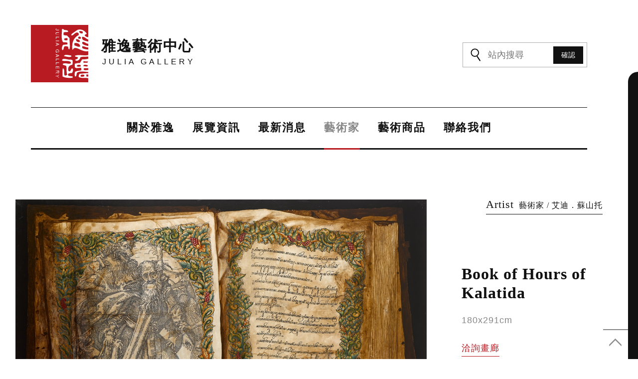

--- FILE ---
content_type: text/html; charset=utf-8
request_url: http://www.juliagallery.com.tw/artist_collection.php?gid=5f65783d-38a5-11ec-b05f-d094665befc6
body_size: 8209
content:
<!doctype html>
<html lang="zh-TW">
	<head>
		<meta charset="utf-8">
		<title>雅逸藝術中心</title>
		<meta name="keywords" content="藝廊,藝術中心" />
		<meta name="description" content="雅逸藝術中心1993年成立於台北天母地區，18年來秉持追求性靈美的特質與真誠正派經營風格，始終堅持藝術的純粹與理想，為雅好藝術欣賞與收藏的朋友，提供高品味的各類藝術作品，期許能讓藝術融入生活之中，實踐〝藝術生活化、生活藝術化〞的一貫理念。" />
		<meta name="designer" content="天狼星網頁設計" />
		<meta name="viewport" content="width=device-width">
		<link href="css/style.css" rel="stylesheet" media="screen">
		<script src="js/jquery-1.8.3.min.js"></script>
		<script src="js/jquery.easing.1.3.js"></script>
		<script src="js/SmoothScroll.min.js"></script>
	<script src="js/jquery.slides2.js"></script>		<script src="js/jquery.bxslider.min.js"></script>
		<script src="js/imagelist.js"></script>
		<script src="js/waypoints.js"></script>
		<!--[if lt IE 9]>
		<script src="js/html5shiv.js"></script>
		<script src="js/css3-mediaqueries.js"></script>
		<![endif]-->
	</head>
	<body id="pages">
		<header>
			<div class="main">
				<div class="logo">
					<a href="index.php" title="雅逸藝術中心">
						<img src="images/logo.svg" alt=""/>
						<h1>雅逸藝術中心<span>JULIA GALLERY</span></h1>
					</a>
				</div>
				<div class="search">
					<form id="form_search" method="post" onsubmit="location.href='search.php?key='+$('#key').val(); return false;">
						<input type="text" placeholder="站內搜尋" id="key"><input type="button" value="確認" onclick="javascript:location.href='search.php?key='+$('#key').val();">
					</form>
				</div>
			</div>
			<nav>
				<a href="about.php" title="關於雅逸" >關於雅逸</a>
				<a href="exhibition.php" title="展覽資訊" >展覽資訊</a>
				<a href="news.php" title="最新消息" >最新消息</a>
				<a href="artist.php" title="藝術家"  class="current">藝術家</a>
				<a href="products.php" title="藝術商品" >藝術商品</a>
				<a href="contact.php" title="聯絡我們" >聯絡我們</a>
			</nav>
			<div class="navbtn"><a><div class="bar animated"></div><div class="bar bar1 animated"></div><div class="bar bar2 animated"></div><div class="navbg animated"></div></a></div>
		</header>
		<div class="wrapper"><div class="collectionmain">
			<div class="left">
				<p class="img"><img src="./pic/collection/5f65783d-38a5-11ec-b05f-d094665befc6/20211029_184546_2.jpg" alt="Book of Hours of Kalatida"/></p>
				
			</div>
			<div class="right">
				<div class="maintitle"><span>Artist<strong>藝術家 / 艾迪．蘇山托</strong></span></div>
				<div class="main">
					<div class="infor">
						<h2>Book of Hours of Kalatida <span></span></h2>
						<div class="class">180x291cm</div>
						<div class="sale">洽詢畫廊</div>
						<p>
							製圖筆 壓克力 <br>畫布<br>2014
							<a href="http://m.me/JuliaGallerycom" target="_blank">立即洽詢</a>
						</p>
					</div>
				</div>
			</div>
		</div>
		<div class="collectioninfor">
			
		</div><div class="exhibitionhighlights collection">
				<div class="title"><h3>更多作品</h3><span>Other Portfolio</span></div>
				<div class="list" id="plist2">
					<div id="slides1">
						<ul><li class="item2">
										<a href="artist_collection.php?gid=5f446993-38a5-11ec-b05f-d094665befc6&pag=1">
											<p class="img" style=" background-image:url(./pic/collection/5f446993-38a5-11ec-b05f-d094665befc6/list/20211029_184546_1.jpg"><img src="./pic/collection/5f446993-38a5-11ec-b05f-d094665befc6/list/20211029_184546_1.jpg" alt="After Frans Floris “The Last Supper” (c. 1570 – c."/></p>
										</a>
									</li><li class="item2">
										<a href="artist_collection.php?gid=5f65783d-38a5-11ec-b05f-d094665befc6&pag=1">
											<p class="img" style=" background-image:url(./pic/collection/5f65783d-38a5-11ec-b05f-d094665befc6/list/20211029_184546_2.jpg"><img src="./pic/collection/5f65783d-38a5-11ec-b05f-d094665befc6/list/20211029_184546_2.jpg" alt="Book of Hours of Kalatida"/></p>
										</a>
									</li><li class="item2">
										<a href="artist_collection.php?gid=5f7e53db-38a5-11ec-b05f-d094665befc6&pag=1">
											<p class="img" style=" background-image:url(./pic/collection/5f7e53db-38a5-11ec-b05f-d094665befc6/list/20211029_184546_3.jpg"><img src="./pic/collection/5f7e53db-38a5-11ec-b05f-d094665befc6/list/20211029_184546_3.jpg" alt="Illumination of www.tmall.com"/></p>
										</a>
									</li><li class="item2">
										<a href="artist_collection.php?gid=5f9a5a14-38a5-11ec-b05f-d094665befc6&pag=1">
											<p class="img" style=" background-image:url(./pic/collection/5f9a5a14-38a5-11ec-b05f-d094665befc6/list/20211029_184546_4.jpg"><img src="./pic/collection/5f9a5a14-38a5-11ec-b05f-d094665befc6/list/20211029_184546_4.jpg" alt="Illumination of www.facebook.com"/></p>
										</a>
									</li>			</ul>
					</div>
				</div></div><div class="otherlist"><div class="title"><strong>更多藝術家</strong>Other Artist</div>
						<ul><li>
											<a href="artist.php?gid=76083dfd-2b20-11ec-a5fe-d094665befc6">
												<p class="img"><img src="./pic/artist/76083dfd-2b20-11ec-a5fe-d094665befc6/20211013_131954_list.png" alt="謝明錩"/></p>
												<div class="text">
													<h2>謝明錩<span>Ming-Chang HSIEH</span></h2>
													<div class="location">台灣</div>
												</div>
											</a>
										</li><li>
											<a href="artist.php?gid=3872e200-5fcb-11ec-b05f-d094665befc6">
												<p class="img"><img src="./pic/artist/3872e200-5fcb-11ec-b05f-d094665befc6/20211218_162859_list.png" alt="貝戌民"/></p>
												<div class="text">
													<h2>貝戌民<span>Hsu-Min PEI</span></h2>
													<div class="location">中國</div>
												</div>
											</a>
										</li><li>
											<a href="artist.php?gid=c38bd825-a53f-11ee-a965-d094665befc6">
												<p class="img"><img src="./pic/artist/c38bd825-a53f-11ee-a965-d094665befc6/20240403_150704_list.png" alt="吳士偉"/></p>
												<div class="text">
													<h2>吳士偉<span></span></h2>
													<div class="location">台灣</div>
												</div>
											</a>
										</li><li>
											<a href="artist.php?gid=40f861ab-ec9c-11ec-8962-d094665befc6">
												<p class="img"><img src="./pic/artist/40f861ab-ec9c-11ec-8962-d094665befc6/20220615_191739_list.png" alt="梁震明"/></p>
												<div class="text">
													<h2>梁震明<span>Zheng-Ming LIANG</span></h2>
													<div class="location">台灣</div>
												</div>
											</a>
										</li>	</ul>	<a href="artist.php?page=6" class="more">查看全部</a>
		</div>		</div>
		<footer>
			<div class="link">
				<a href="" class="line"></a><a href="https://www.facebook.com/JuliaGallerycom/" target="_blank" class="fb"></a><a href="mailto:juliagal@ms34.hinet.net" class="mail"></a>
			</div>
			<div class="main">
				<div class="infor">
					<nav>
						<a href="about.php" title="關於雅逸">關於雅逸</a>|
						<a href="exhibition.php" title="展覽資訊">展覽資訊</a>|
						<a href="news.php" title="最新消息">最新消息</a>|
						<a href="artist.php" title="藝術家">藝術家</a>|
						<a href="products.php" title="藝術商品">藝術商品</a>|
						<a href="contact.php" title="聯絡我們">聯絡我們</a>
					</nav>
					<p>
						<a href="https://goo.gl/maps/VP1xHBWufxFreb6S8" target="_blank">台北市111忠誠路二段50巷8號</a>  (每周一公休)<br>
						Tel: <a href="tel:886228321330">886 2 28321330</a><span> / </span><br>Fax: 886 2 28321350
					</p>
				</div>
				<div class="copyright">
					<a href="http://www.juliagallery.com.tw/" class="logo">JULIA GALLERY</a>
					<p>© 2021 雅逸藝術中心.  <a href="https://www.sirius-design.com.tw/" target="_blank" title="天狼星網頁設計">SIRIUS</a> <a href="https://www.sirius-design.com.tw/" target="_blank" title="網頁設計">網頁設計</a></p>
				</div>
			</div>
		</footer>
		<a class="pagetop"></a>
	</body>
</html>

--- FILE ---
content_type: text/css
request_url: http://www.juliagallery.com.tw/css/style.css
body_size: 75396
content:
@charset "utf-8";
/* CSS Document */

@import url("reset.css");
@import url("fancybox.css");

html { width:100%; height: 100%; font-size:18px ;}
html, body { margin:0; padding:0;}
body { font-family:"微軟正黑體",Arial, Helvetica, sans-serif; font-size:18px ; line-height:18px; color:#111; width:100%; padding:0 0 0 0; background:#fff; letter-spacing:1px; -webkit-text-size-adjust: none; overflow-x: hidden;}
body::after{ content:''; display:block; width:20px; height:80vh; background:#111; position:fixed; right:0; bottom:0; border-radius:20px 0 0 0;}

input,textarea{ border-radius:0;  appearance:none; -moz-appearance:none; -webkit-appearance:none;}

a{ text-decoration:none; color: inherit;}
p.img{ font-size:0; line-height:0; position:relative;}
p.img img{ width:100%; height:auto;}
p.img img.pimg{ max-width:100%; width:auto; max-height:100%; height:auto; position:absolute; top:50%; left:50%; transform: translate(-50%,-50%);}

.navbtn{ display: none; width:70px; height:70px; position:fixed; top:0px; right:0px; z-index:10; cursor:pointer; background:#c4aa99;}
.navbtn a{ display:block; width:70px; height:70px; position:relative;}
.navbtn a .bar{ display:block; width:28px; height:2px; background:#FFF; border-radius:3px; position:absolute; top: calc(50% - 1.5px); left:calc(50% - 14px); z-index:2;}
.navbtn a .bar1{ top: calc(50% - 10px); z-index:2;}
.navbtn a .bar2{ top: calc(50% + 7px); size:2;}

.wrapper{ display:block; width: 100%; padding:200px 0px 200px 0;}
#pages .wrapper{ padding:100px 0px 200px 0;}

.pagetop{ display:block; width:50px; height:50px; border-top:2px solid #888; background:url(../images/pagetop.png) no-repeat center center; position:fixed; right:20px; bottom:10px; z-index:9; cursor: pointer;} 

header{ display:block; width:100%; margin:0 0 0 0; padding:0 0px 0 0;-webkit-transition:all .5s ease; -moz-transition:all .5s ease; -o-transition:all .5s ease; -ms-transition:all .5s ease; transition:all .5s ease;}
.top{ padding:300px 0 0 0;}
#pages.top{ padding:300px 0 0 0;}
.top header{ margin:0; position:fixed; top:calc(-300px + 0px); z-index:99; background:#FFF;}
.top.hideUp  header{ top:calc(-300px + 84px);}

#pages header{ margin:0 0 0px 0;}
header .main{ display:block; width:90%; max-width:calc(100% - 100px); margin:0 auto; padding:50px 0; overflow:hidden;}
header .main .logo{ display:inline-block; width:350px;}
header .main .logo img{ display:inline-block; width:100%; max-width:115px; vertical-align: middle; margin:0 20px 0 0;}
header .main .logo h1{ display:inline-block; font-size:1.6rem; line-height:110%; letter-spacing:2px; vertical-align: middle;}
header .main .logo h1 span{ display:block; font-size:0.9rem; font-weight: normal; letter-spacing:5px; padding:0 0 0 2px}
header .main .search{ display:block; width:100%; max-width:250px; height:50px; float: right; border:1px solid #adadad; margin:35px 0 0 0; overflow:hidden; position:relative; -webkit-transition:all .5s ease; -moz-transition:all .5s ease; -o-transition:all .5s ease; -ms-transition:all .5s ease; transition:all .5s ease;}
header .main .search input[type=text]{ display:block; width:100%; height:48px; font-size:1rem; line-height:48px; padding:0 0 0 50px; background:url(../images/search.png) no-repeat 15px center;}
header .main .search input[type=button]{ display:block; width:60px; height:35px; background:#111; position:absolute; top:7px; right:-67px; font-size:0.8rem; line-height:35px; color:#FFF; text-align:center; cursor: pointer; -webkit-transition:all .5s ease; -moz-transition:all .5s ease; -o-transition:all .5s ease; -ms-transition:all .5s ease; transition:all .5s ease;}
header nav{ display:block; width:90%; max-width:calc(100% - 100px); margin:0 auto; padding:30px 0; border-bottom:3px solid #111; border-top: 1px solid #111; text-align:center;}
header nav a{ display:inline-block; font-size:1.2rem; line-height:100%; margin:0 30px; font-family:'宋体'; font-weight: bold; letter-spacing:2px; position:relative;}
header nav a::after{ content:''; display:block; width:0%; height:3px; background:#b81c22; position:absolute; bottom: -33px; -webkit-transition:all .5s ease; -moz-transition:all .5s ease; -o-transition:all .5s ease; -ms-transition:all .5s ease; transition:all .5s ease;}
header nav a.current{ color:#888;}
header nav a.current::after{ width:100%;}


.indexnews{ display: flex; flex-wrap:wrap; width:100%; max-width:1500px; margin:0 auto 100px auto; position:relative;border-bottom:3px solid #111; padding:0 0 150px 0; }
.wrapper>div:last-child.indexnews{ padding:0; border-bottom: none;}
.indexnews .title{ display:inline-block; font-size:5rem; line-height:100%; text-align: right; font-family:'MSungHK'; color:#111; position:absolute; top:0; right:0;}
.indexnews .title span{ display:block; opacity:0;}
.indexnews .title strong{ display:block; margin:15px 0 0 0; font-size:1.5rem; line-height:100%; font-family:'微軟正黑體'; font-weight: normal; opacity:0;}

.indexnews .top{ display: flex; position:sticky; position: relative \9; top:0; flex-flow:column nowrap; width:47%; height:100vh; margin:0 0 0 0; vertical-align: top; overflow:hidden;}
*::-ms-backdrop, .indexnews .top{position: relative;}
.indexnews .top p.img{ display:block; width:100%; height:100%; background-size:cover; background-position: center center; background-repeat:no-repeat; position:absolute; top:0; left:0; transform: scale(1,1); -webkit-transition:all .5s ease; -moz-transition:all .5s ease; -o-transition:all .5s ease; -ms-transition:all .5s ease; transition:all .5s ease;}
.indexnews .top::before{ content:''; display:block; width:calc(100% - 0px); height:calc(100% - 0px); position:absolute; top:0; left:0; border:0px solid #FFF; z-index:2; -webkit-transition:all .5s ease; -moz-transition:all .5s ease; -o-transition:all .5s ease; -ms-transition:all .5s ease; transition:all .5s ease;}
.indexnews .top::after{ content:''; display:block; width:100%; height:50%; position:absolute; bottom:0; left:0; background:linear-gradient(to bottom, rgba(0,0,0,0), rgba(0,0,0,0.5));}
.indexnews .top .text{ display: flex; width:80%; position:absolute; bottom:10%; left:10%; z-index:2;}
.indexnews .top .text .class{ display: flex; width:25px; background:#b81c22; color:#FFF; font-size:0.9rem; text-align:center; align-items: center}
.indexnews .top .text .infor{ display:block; width:calc(100% - 45px); margin:0 0 0 20px;}
.indexnews .top .text .infor h2{ display:block; font-size:1.8rem; font-family:'宋体'; line-height:120%;  color:#FFF; margin:0 0 3px 0;}
.indexnews .top .text .infor h3{ display:block; font-size:1.5rem;  font-family: Gotham, "Helvetica Neue", Helvetica, Arial, sans-serif; font-weight: normal; line-height:120%;  color:#FFF; margin:0 0 20px 0;}
.indexnews .top .text .infor .note{ display: block;}
.indexnews .top .text .infor .location{ display:inline-block; font-size:1rem; color:#FFF; padding:8px 0 0 0; border-top:1px solid #FFF;}
.indexnews .top .text .infor .date{ display:inline-block; margin:8px 0 0 0; font-size:1.1rem; color:#FFF; text-align: right; float:right;}

.indexnews .list{ display:flex; flex-direction:row; width:53%; margin:17% 0 0 0;}
.indexnews .list ul{ display:flex; flex-direction: column; width:50%; padding:0 0 0 6%;}
.indexnews .list ul li{ display:block; margin:0 0 50px 0; position:relative;}
.indexnews .list ul li p.img{ display:block; width:100%; height:auto; position:relative; overflow:hidden;}
.indexnews .list ul li p.img img{ transform: scale(1,1); -webkit-transition:all .5s ease; -moz-transition:all .5s ease; -o-transition:all .5s ease; -ms-transition:all .5s ease; transition:all .5s ease;}
.indexnews .list ul li p.img::after{ content:''; display:block; width:100%; height:100%; position:absolute; top:0; left:0; -webkit-transition:all .5s ease; -moz-transition:all .5s ease; -o-transition:all .5s ease; -ms-transition:all .5s ease; transition:all .5s ease; border:0px solid #ebebeb;}
.indexnews .list ul li .text{ display:block; padding:25px 10%; background:#ebebeb;}
.indexnews .list ul li .text h2{ display:block; font-size:1.2rem; margin:0 0 8px 0; line-height:130%; font-family:'宋体';}
.indexnews .list ul li .text h3{ display:block; font-size:1rem; margin:0 0 20px 0; line-height:130%; font-family: Gotham, "Helvetica Neue", Helvetica, Arial, sans-serif; font-weight: normal;}
.indexnews .list ul li .text .location{ display:block; font-size:1rem; line-height:130%; color:#888;}

ul#mlist{ display: none; flex-direction: column; width:100%; margin:0 auto;}
ul#mlist li{ display:block; width:90%; margin:0 auto 30px auto; padding:0 0 15px 0; font-size:0; letter-spacing:0; border-bottom:1px solid #d1d1d1;}
#pages ul#mlist li:nth-child(5n+1){ width:100%;}
ul#mlist li p.img{ display: inline-block; width:35%; height:auto; vertical-align: top; position:relative;}
ul#mlist li p.img a{ display:block; width:100%; height:100%; position:absolute; top:0; left:0;}
#pages ul#mlist li:nth-child(5n+1) p.img{ display: block; width:100%; margin:0 auto 20px auto;}
ul#mlist li .text{ display: inline-block; width:65%; padding: 0 0 0 5%;}
#pages ul#mlist li:nth-child(5n+1) .text{ display:block; width:100%;}
ul#mlist li .text h2{ display:block; font-size:1.2rem; margin:0 0 5px 0; line-height:130%; font-family:'宋体';}
ul#mlist li .text h3{ display:block; font-size:1rem; margin:0 0 5px 0; line-height:130%; font-family: Gotham, "Helvetica Neue", Helvetica, Arial, sans-serif; font-weight: normal;}
ul#mlist li .text .location{ display:block; font-size:1rem; line-height:130%; color:#888;}
ul#mlist li .text .date{ display:block; margin:0 0 15px 0; padding:0 0 0 15px; font-size:0.9rem; line-height:130%; color:#111; position:relative; font-weight: bold;}
ul#mlist li .text .date::after{ content:''; display:block; width: 4px; height: 4px; background:#111; position:absolute; top:9px; left:0;}


ul#mlist2{ display: none; flex-direction: column; width:90%; margin:0 auto; font-size:0; letter-spacing:0;}
ul#mlist2 li{ display:block; margin:0 0 30px 0; padding:0 0 15px 0; font-size:0; letter-spacing:0; border-bottom:1px solid #d1d1d1;}
ul#mlist2 li p.img{ display: inline-block; width:35%; height:auto; vertical-align: top;}
ul#mlist2 li p.img img{ max-height:inherit !important;}
ul#mlist2 li .text{ display: inline-block; width:65%; padding: 0 0 0 5%;}
ul#mlist2 li .text h2{ display:block; font-size:1.2rem; margin:0 0 5px 0; line-height:130%; font-family:'宋体';}
ul#mlist2 li .text h3{ display:block; font-size:1rem; margin:0 0 25px 0; line-height:130%; font-family: Gotham, "Helvetica Neue", Helvetica, Arial, sans-serif; font-weight: normal;}

ul#mlist2 li .text .location{ display:block; font-size:1rem; line-height:130%; color:#888;}
ul#mlist2 li .text .date{ display:block; margin:0 0 30px 0; padding:0 0 0 15px; font-size:0.9rem; line-height:130%; color:#111; position:relative; font-weight: bold;}
ul#mlist2 li .text .date::after{ content:''; display:block; width: 4px; height: 4px; background:#111; position:absolute; top:9px; left:0;}
.exhibitionhighlights ul#mlist2{ width:100%; margin:0 auto 50px auto;}
.exhibitionhighlights ul#mlist2 li{ display: inline-block; width:50%; margin:0; padding:5px; font-size:0; letter-spacing:0; border-bottom: none;}
.exhibitionhighlights ul#mlist2 li p.img{ width:100%;}

.indexabout{ display:block; width:100%; max-width:1500px; margin:0 auto 100px auto; padding:0 0 150px 0; border-bottom:3px solid #111; }
.wrapper>div:last-child.indexabout{ padding:0; border-bottom: none;}
.indexabout .title{ display:block; margin:0 0 50px 0; font-size:5.2rem; line-height:100%; text-align: right; font-family:'MSungHK'; color:#111;}
.indexabout .title span{ display:block; opacity:0;}
.indexabout .title strong{ display:block; margin:15px 0 0 0; font-size:1.2rem; line-height:100%; font-family:'微軟正黑體'; font-weight: normal; opacity:0;}

.imagelist{ display:block; width:100%; margin:0 0 50px 0; padding:0 0 40% 0; position:relative;}
.imagelist ul{ display:block; width:100%; height:100%; position:absolute; top:0; left:0;z-index:5;}
.imagelist ul li{ display:block; width:100%; height:100%; position:absolute; background-position: center center; background-size: cover; z-index:5;}
.imagelist .bx-wrapper{ width:100%; height:100% !important; position:absolute; top:0; left:0; z-index:1;}
.imagelist .bx-controls{ display: block; width:90%; height:40px; position:absolute; left:5%; bottom:30px; z-index:6;}
.imagelist .control{ display:block; width:90%; height:40px; text-align:center; position:absolute; bottom:30px; left:5%; z-index:11 !important;}
.imagelist .control a{  display:inline-block; width:25%; height:40px; position:relative; text-indent: -5000px;}
.imagelist .control a::after{ content:''; display:block; width:calc(100% - 2px); height:5px; background:#FFF; position:absolute; left:1px; bottom:0;-webkit-transition:all .5s ease; -moz-transition:all .5s ease; -o-transition:all .5s ease; -ms-transition:all .5s ease; transition:all .5s ease;}
.imagelist .control a.on::after{ background:#b81c22; height:5px;}
.imagelist .bx-viewport{ display:block; width:100%; height:100% !important;}
.imagelist .bx-controls-direction{ display: none;}
.indexabout .text{ display:block; width:100%; padding:0 10%; position:relative;}
.indexabout .text h2{ display:block; font-size:1.5rem; line-height:120%; color:#111; font-family:'宋体'; text-align:center;}
.indexabout .text p{ display:block; margin:0 0 15px 0; font-size:1rem; line-height:120%; color:#111; text-align:center;}
.indexabout .text a{ display:block; width:8%; height:30px; position:absolute; right:2%; bottom:0;}
.indexabout .text a::after{ content:''; width:50%; height:1px; background:#111; position:absolute; right:0; bottom:15px;-webkit-transition:all .5s ease; -moz-transition:all .5s ease; -o-transition:all .5s ease; -ms-transition:all .5s ease; transition:all .5s ease;}
.indexabout .text a::before{ content:''; width:15px; height:1px; background:#111; position:absolute; right:0; bottom:15px; transform:rotate(45deg); transform-origin: right bottom; -webkit-transition:all .5s ease; -moz-transition:all .5s ease; -o-transition:all .5s ease; -ms-transition:all .5s ease; transition:all .5s ease;}

footer{ display:block; width: calc(100% - 20px); background: #111; clear: both;}
footer .link{ display:block; margin:0 0 0px 0; padding:0 0 30px 0; text-align:center; background:#FFF; border-radius:0 0 30px 0}
footer .link a{ display:inline-block; width:65px; height:65px; margin:0 10px; border-radius:35px; border:1px solid #adadad;}
footer .link a.line{ background:url(../images/line_icon.png) no-repeat center center;}
footer .link a.fb{ background:url(../images/fb_icon.png) no-repeat center center;}
footer .link a.mail{ background:url(../images/mail_icon.png) no-repeat center center;}
footer .main{ display: block; width:100%; padding:60px 60px 40px 60px; overflow:hidden;}
footer .main .copyright{ display:block; width:300px; float:left;}
footer .main .copyright a.logo{ display:block; margin:0 0 50px 0; font-size:1.5rem; line-height:100%; color:#FFF; letter-spacing:4px;}
footer .main .copyright p{ display:block; font-size:0.6rem; line-height:100%; color:#888888;}
footer .main .infor{ display:block; width:calc(100% - 300px); float:right; text-align:right;}
footer .main .infor nav{ display:block; margin:0 0 30px 0; font-size:0.8rem; line-height:100%; color:#3c3c3c;}
footer .main .infor nav a{ display:inline-block; margin:0 10px; color:#929292;}
footer .main .infor p{display:block; font-size:0.9rem; line-height:150%; color:#FFF; }
footer .main .infor p br:last-child{  display: none;}

.maintitle{ display:block;}
.maintitle{ display:block; margin:0 0 50px 0; font-size:4rem; line-height:100%; text-align: right; font-family:'MSungHK'; color:#111;}
.maintitle strong{ display:block; margin:15px 0 0 0; font-size:1.3rem; line-height:100%; font-family:'微軟正黑體'; font-weight: normal;}
.maintitle .in{ opacity:0;}
.maintitle span{ display:inline-block; padding:0 0 8px 0; border-bottom:1px solid #111; font-size:1.2rem; line-height:100%;}
.maintitle span strong{ display:inline-block; margin:0 0 0 10px; font-size:0.9rem;}

/*關於我們*/
.aboutmain{ display:block; width:100%; max-width:1500px; margin:0 auto;}
.aboutmain .title{ display:block; width:90%; margin:0 auto 50px auto; padding:0 0 50px 0; position:relative;}
.aboutmain .title::after{ content:''; display:block; width:10px; height:10px; background:#b81c22; position:absolute; bottom:0; left:calc(50% - 5px);}
.aboutmain .title h2{ display:block; font-size:1.6rem; line-height:120%; color:#111; font-family:'宋体'; text-align:center;}
.aboutmain .title p{ display:block; margin:0 0 15px 0; font-size:1rem; line-height:120%; color:#111; text-align:center;}
.aboutmain .textmain{ display:block; width:90%; margin:0 auto; font-size:1rem; line-height:190%; color:#333;}
.aboutmain .textmain span{ line-height: normal;}
.aboutmain .textmain img{ max-width:100%; height:auto !important;}
.aboutmain .textmain table{ width:100%;}
.aboutmain .textmain table tr td{ padding:0 3%;}
.aboutmain .textmain table tr td img{ max-width:100%; height:auto;}

/*展覽資訊*/
.exhibitionmain{ display:block; width:90%; max-width:1300px; margin:0 auto;}
.exhibitionmain .list{ display:block; width:100%; overflow:hidden;}
.exhibitionmain .list ul{ display:block; width:28%; margin:0 0 0 3%; float:left;}
.exhibitionmain.news .list ul{ margin:0 3% 0 0;}
.exhibitionmain .list ul.big{ width:38%; margin:0;}
.exhibitionmain .list ul li{ display:block; margin:0 0 30px 0; position:relative;}
.exhibitionmain .list ul.big li{ display:block; margin:0 0 50px 0;}
.exhibitionmain .list ul li p.img{ display:block; width:100%; height:auto; position:relative; overflow:hidden;}
.exhibitionmain .list ul li p.img img{ transform: scale(1,1); -webkit-transition:all .5s ease; -moz-transition:all .5s ease; -o-transition:all .5s ease; -ms-transition:all .5s ease; transition:all .5s ease;}
.exhibitionmain .list ul li p.img::before{ content:''; display:block; width:calc(100% - 0px); height:calc(100% - 0px); position:absolute; top:0; left:0; border:0px solid #ebebeb; z-index:2; -webkit-transition:all .5s ease; -moz-transition:all .5s ease; -o-transition:all .5s ease; -ms-transition:all .5s ease; transition:all .5s ease;}
.exhibitionmain .list ul li p.img a{ display:block; width:100%; height:100%; position:absolute; top:0; left:0; z-index:2;}
.exhibitionmain .list ul li p.img a.youtube{ display:block; width:70px; height:70px; background: rgba(0,0,0,0.7) url(../images/youtube_icon.png) no-repeat center center; border-radius:35px; position:absolute; top:calc(50% - 35px); left: calc(50% - 35px); z-index:3}
.exhibitionmain .list ul li .text{ display:block; padding:25px 10% 30px 10%; background:#ebebeb;}
.exhibitionmain .list ul li .text h2{ display:block; font-size:1.2rem; margin:0 0 5px 0; line-height:130%; font-family:'宋体';}
.exhibitionmain .list ul li .text h3{ display:block; font-size:1rem; margin:0 0 10px 0; line-height:130%; font-family: Gotham, "Helvetica Neue", Helvetica, Arial, sans-serif; font-weight: normal;}

.exhibitionmain .list ul li .text .date{ display:block; margin:0 0 30px 0; padding:0 0 0 15px; font-size:0.9rem; line-height:130%; color:#111; position:relative; font-weight: bold;}
.exhibitionmain .list ul li .text .date::after{ content:''; display:block; width: 4px; height: 4px; background:#111; position:absolute; top:9px; left:0;}
.exhibitionmain .list ul li .text .location{ display:block; font-size:1rem; line-height:130%; color:#888;}

.exhibitioninfor{ display: block; width:90%; max-width:1150px; margin:0 auto;}
.exhibitioninfor .maintitle{ display:block; width:100%; margin:0 0 50px 0;}
.exhibitioninfor .main{ display:flex; width:100%;}
.exhibitioninfor .left{ display: block; width:230px; position:relative;}
.exhibitioninfor .left::after{ content:''; display:block; width:1px; height:100%; background: #c2c2c2; position:absolute; top:0; left:180px; z-index:1;}
.exhibitioninfor .left .date{ display:block; width:100%; height:230px; border:1px solid #c2c2c2; background:#FFF; position:relative; z-index:2;}
.exhibitioninfor .left .date strong{ display:block; width:80%; margin:0 auto 20px auto; height:80px; font-size:1rem; font-weight: normal; line-height: 80px; color:#333; text-align: right; letter-spacing:3px; background: url(../images/line6.png) repeat-x left bottom;}
.exhibitioninfor .left .date span{ display:block; width:80%; margin:0 auto; font-size: 1.6rem; line-height:120%; text-align:right; font-family:'Felix Titling';}
.exhibitioninfor .left .date span span{ width:100%; padding:6px 0; text-align: right; writing-mode: vertical-rl;}
.exhibitioninfor .right{ display: block; width:calc(100% - 230px); padding:20px 0 100px 10%;}
.exhibitioninfor .right h2{ display:block; font-size:1.9rem; line-height:110%; color:#111; font-family:'宋体'; margin:0 0 10px 0; padding:0 0 50px 0; position:relative;}
.exhibitioninfor .right h2 span{ display:block; font-size:1.3rem; color:#555555;}
.exhibitioninfor .right h2::after{ content:''; display:block; width:10px; height:10px; background:#b81c22; position:absolute; bottom:0; left:calc(50% - 5px);}
.exhibitioninfor .right h2 strong{ display:block; width:100%; margin:10px 0 0 0;  font-size:1rem; color:#111; font-family:'微軟正黑體'; font-weight: normal;}
.exhibitioninfor .right h2 strong a{ display:inline-block;}
.exhibitioninfor .right .location{ display:block; margin:0 0 50px 0; font-size:1.2rem; line-height:130%; text-align:center; color:#333;}
.exhibitioninfor .right .text{ display:block; margin:0 0 50px 0; font-size:1rem; line-height:180%; color:#333;}
.exhibitioninfor .right .text span{ line-height:normal;}
.exhibitioninfor .right .text img{ max-width:100%; height:auto !important;}
.exhibitioninfor .right .date{ display:block; margin:0 0 15px 0;}
.exhibitioninfor .right .date strong{ display:inline-block; margin:0 20px 0 0; padding:3px 50px 3px 10px; font-size:1rem; font-weight: normal; font-family:'宋体'; line-height:100%; background:#171717; color:#FFF; vertical-align: middle;}
.exhibitioninfor .right .date span{ display:inline-block; font-size:1rem; line-height:180%; color:#333;}

.exhibitionportfolio{ display:block; width:100%; margin:0 auto 80px auto;}
.exhibitionportfolio .title{ display: block; width:90%; max-width:1150px; margin:0 auto;}
.exhibitionportfolio .title h3{ display:inline-block; width:181px; height:60px; margin:0 20px 0 0; padding:0 20px 0 0; border-right:1px solid #333; text-align:right; font-size:1.2rem; line-height:60px; vertical-align: middle;}
.exhibitionportfolio .title span{ display:inline-block;  height:60px; font-size:1.3rem; line-height:60px; font-family:'MSungHK'; vertical-align: middle;}
.exhibitionportfolio ul{ display:block; width:90%; max-width:calc(100% - 50px); margin:0 auto; font-size:0; letter-spacing:0; line-height:0;}
.exhibitionportfolio ul li{ display:none; width:calc(20% - 1px); margin:0 1px 1px 0; padding:0 0 15% 0; position:relative; overflow:hidden; -webkit-transition:all .5s ease; -moz-transition:all .5s ease; -o-transition:all .5s ease; -ms-transition:all .5s ease; transition:all .5s ease;}
.exhibitionportfolio ul li:nth-child(-n+10){ display:inline-block}
.exhibitionportfolio ul li.open{ display:inline-block}
.exhibitionportfolio ul li a{ display:block; width:100%; height:100%; position:absolute; top:0; left:0; z-index:2; transform: scale(1,1);  background-position: center center; background-repeat: no-repeat; background-size: cover; -webkit-transition:all .5s ease; -moz-transition:all .5s ease; -o-transition:all .5s ease; -ms-transition:all .5s ease; transition:all .5s ease}
.exhibitionportfolio ul li img{ display: none}
.exhibitionportfolio ul li::after{ content:''; display:block; width:calc(100% + 2px); height:calc(100% + 2px); border:0px solid #FFF; position:absolute; top:-1px; left:-1px;-webkit-transition:all .5s ease; -moz-transition:all .5s ease; -o-transition:all .5s ease; -ms-transition:all .5s ease; transition:all .5s ease; z-index:2; pointer-events:none;}
.exhibitionportfolio a.more{ display: none; width:90%; max-width:450px; margin:50px auto 0 auto; height:80px; border:1px solid #c2c2c2; font-size:1.2rem; line-height:78px; text-align:center;-webkit-transition:all .5s ease; -moz-transition:all .5s ease; -o-transition:all .5s ease; -ms-transition:all .5s ease; transition:all .5s ease; cursor: pointer;}


.exhibitiontext{ display:block; width:90%; max-width:1100px; margin:0 auto 80px auto; overflow:hidden;}
.exhibitiontext .text{ display:block; width:calc(100% - 125px); float:left; font-size:1rem; line-height:190%; color:#111;}
.exhibitiontext .text span{ line-height:normal;}
.exhibitiontext .text img{ max-width:100%; height:auto !important;}
.exhibitiontext .text .iframe{ display:block; width:100%; margin:0 auto 50px auto; padding:0 0 56.5% 0; position:relative;}
.exhibitiontext .text .iframe iframe{ width:100%; height:100%; position:absolute; top:0; left:0;}
.exhibitiontext .share{ display:block; width:50px; padding:40px 0; float:right; border:1px solid #d6d6d6; writing-mode: vertical-lr; text-align:center; line-height:50px;}
.exhibitiontext .share span{ display:inline-block; margin:0 0 10px 0; font-size:1rem; color:#333; letter-spacing:5px;}
.exhibitiontext .share a{ display:inline-block; margin:10px 0 0 0; cursor: pointer;}

.exhibitionhighlights{ display:block; width:90%; max-width:1500px; margin:0 auto 50px auto;}
.exhibitionhighlights.collection{ max-width:1400px; margin:0 auto 200px auto;}
.exhibitionhighlights .title{ display: block; width:100%; max-width:1150px; margin:0 auto;}
.exhibitionhighlights .title h3{ display:inline-block; width:181px; height:60px; margin:0 20px 0 0; padding:0 20px 0 0; border-right:1px solid #333; text-align:right; font-size:1.2rem; line-height:60px; vertical-align: middle;}
.exhibitionhighlights.collection .title h3{ width:auto;}
.exhibitionhighlights .title span{ display:inline-block;  height:60px; font-size:1.3rem; line-height:60px; font-family:'MSungHK'; vertical-align: middle;}
.exhibitionhighlights .list{ display:block; width:100%;margin:0 auto 30px auto; position:relative;}
.exhibitionhighlights .list .total{ display: inline-block; height:65px; font-size:1rem; line-height:71px; font-family:'Century Gothic';  position:absolute;bottom:-65px; right: 150px;}
.exhibitionhighlights .list #slides1{ display:block; width:100%;  overflow:visible !important; position:relative;}
.exhibitionhighlights .list #slides1 ul{ display:block; width:100%; font-size:0; letter-spacing:0; line-height:0;}
.exhibitionhighlights .list #slides1 ul li{ display:inline-block; width:calc(100% / 5); padding:0 1px 0 0; font-size:0; line-height:0; position:relative; overflow:hidden;}

.exhibitionhighlights .list #slides1 ul li a{ display: block; width:100%; height:100%; position:absolute; top:0; left:0; z-index:2;}
.exhibitionhighlights.collection .list #slides1 ul li a{ position:inherit; z-index:0;}
.exhibitionhighlights.collection .list #slides1 ul li{ width:calc(100% / 4);}
.exhibitionhighlights .list #slides1 ul li::after{ content:''; display:block; width:calc(100% + 2px); height:calc(100% + 2px); border:0px solid #FFF; position:absolute; top:-1px; left:-1px;-webkit-transition:all .5s ease; -moz-transition:all .5s ease; -o-transition:all .5s ease; -ms-transition:all .5s ease; transition:all .5s ease; z-index:1; pointer-events: none;}
.exhibitionhighlights .list #slides1 ul li p.img{ width:100%;-webkit-transition:all .5s ease; -moz-transition:all .5s ease; -o-transition:all .5s ease; -ms-transition:all .5s ease; transition:all .5s ease;}
.exhibitionhighlights.collection .list #slides1 ul li p.img{ padding:0 0 71.5% 0; background-position: center center; background-size: cover;}
.exhibitionhighlights .list #slides1 ul li p.img img{ max-height:inherit !important; transform:scale(1,1); -webkit-transition:all .5s ease; -moz-transition:all .5s ease; -o-transition:all .5s ease; -ms-transition:all .5s ease; transition:all .5s ease;}
.exhibitionhighlights.collection .list #slides1 ul li p.img img{ display: none;}
.exhibitionhighlights .list #slides1 ul li .text{ display:block; width:100%; height:100%; border:0px solid #FFF; position:absolute; top:0; left:0; -webkit-transition:all .5s ease; -moz-transition:all .5s ease; -o-transition:all .5s ease; -ms-transition:all .5s ease; transition:all .5s ease;}
.exhibitionhighlights .list #slides1 ul li .text p{ display:block; width:100%; height:52px; padding:10px 20px 10px 40px; position:absolute; bottom:-100%; left:0; background:#FFF; font-size:18px; line-height:36px; color:#111; font-weight: bold; -webkit-transition:all .5s ease; -moz-transition:all .5s ease; -o-transition:all .5s ease; -ms-transition:all .5s ease; transition:all .5s ease; overflow:hidden;}
.exhibitionhighlights .list #slides1 ul li .text p::after{ content:''; display: block; width:23px; height: 4px; background:  linear-gradient(0deg, transparent 0px, #d3ae8f 0) top right ,linear-gradient(0deg, transparent 0px, #000 0) top left; background-size:5px 100%, 100% 100%; background-repeat: repeat-y; position:absolute; top:25px; left:0; }
.exhibitionhighlights .list #slides1 .slidesjs-pagination{ display: none;}

.exhibitionhighlights.collection .list #slides1 .slidesjs-pagination{ display: block; padding:0 150px 0 0; height:65px; position:absolute; bottom:-65px; text-align:right; font-family:'Century Gothic';}
.exhibitionhighlights.collection .list #slides1 .slidesjs-pagination li.slidesjs-pagination-item{ display:inline-block; width:auto; vertical-align: bottom;}
.exhibitionhighlights.collection .list #slides1 .slidesjs-pagination li.slidesjs-pagination-item::after{ display: none;}
.exhibitionhighlights.collection .list #slides1 .slidesjs-pagination::before{ content:'pages'; display:inline-block; height:65px;  margin:0 10px 0 0; font-size:1rem; line-height:71px; vertical-align: bottom;}
.exhibitionhighlights.collection .list #slides1 .slidesjs-pagination::after{ content: '/ ' attr(data-text); display:inline-block; height:65px;  margin:0 10px 0 0; font-size:1rem; line-height:71px; vertical-align: bottom;}
.exhibitionhighlights.collection .list #slides1 .slidesjs-pagination li.slidesjs-pagination-item a{ display: none; width:auto; height:65px; font-size:1.6rem; line-height:65px; cursor: default;}
.exhibitionhighlights.collection .list #slides1 .slidesjs-pagination li.slidesjs-pagination-item a.active{ display:inline-block;}

.exhibitionhighlights .list #slides1 .slidesjs-previous{ display:block; width:65px; height:65px; background:#000 url(../images/prev_icon.png) no-repeat center center;position:absolute; bottom:-92px; right:66px; z-index:99; text-indent:-5000px;}
.exhibitionhighlights.collection .list #slides1 .slidesjs-previous{ bottom:-65px;}
.exhibitionhighlights .list #slides1 .slidesjs-previous::after{ content:''; display:block; width:30px; height:1px; background:#FFF; position:absolute; top:32px; right:0; -webkit-transition:all .5s ease; -moz-transition:all .5s ease; -o-transition:all .5s ease; -ms-transition:all .5s ease; transition:all .5s ease}
.exhibitionhighlights .list #slides1 .slidesjs-previous::before{ content:''; display:block; width:17px; height:1px; background:#FFF; position:absolute; top:32px; left:35px; transform-origin: left bottom; transform:rotate(-45deg);-webkit-transition:all .5s ease; -moz-transition:all .5s ease; -o-transition:all .5s ease; -ms-transition:all .5s ease; transition:all .5s ease}

.exhibitionhighlights .list #slides1 .slidesjs-next{ display:block; width:65px; height:65px; background:#000 url(../images/next_icon.png) no-repeat center center;  position:absolute; bottom:-92px; right:0; z-index:99; text-indent:-5000px;}
.exhibitionhighlights .list #slides1 .slidesjs-next::after{ content:''; display:block; width:33px; height:1px; background:#FFF; position:absolute; top:32px; left:0;-webkit-transition:all .5s ease; -moz-transition:all .5s ease; -o-transition:all .5s ease; -ms-transition:all .5s ease; transition:all .5s ease}
.exhibitionhighlights.collection .list #slides1 .slidesjs-next{ bottom:-65px;}
.exhibitionhighlights .list #slides1 .slidesjs-next::before{ content:''; display:block; width:17px; height:1px; background:#FFF; position:absolute; top:32px; left:16px; transform-origin: right bottom; transform:rotate(45deg);-webkit-transition:all .5s ease; -moz-transition:all .5s ease; -o-transition:all .5s ease; -ms-transition:all .5s ease; transition:all .5s ease}
.exhibitionhighlights .text{ display:block; width:100%; padding:0 250px 0 5%; font-size:1rem; line-height:190%; color:#333;}

.exhibitionname{ display:block; width:90%; max-width:1500px; margin:0 auto 100px auto; padding:0 250px 0 5%;}
.exhibitionname a{ display:inline-block; margin:0 20px 20px 0; padding:13px 40px; font-size:1rem; line-height:160%; border:1px solid #bababa; -webkit-transition:all .5s ease; -moz-transition:all .5s ease; -o-transition:all .5s ease; -ms-transition:all .5s ease; transition:all .5s ease;}


/*最新消息*/
.newsinfor{ display: block; width:90%; max-width:1500px; margin:0 auto 50px auto; font-size:0; letter-spacing:0;}
.newsinfor p.img{ display:inline-block; width:60%; vertical-align: top;}
.newsinfor .textmain{ display: inline-block; width:40%; padding:0 0 0 5%; vertical-align: top;}
.newsinfor .textmain .maintitle{ font-size:1rem; margin:0 0 100px 0;}
.newsinfor .textmain h2{ display:block; font-size:1.7rem; line-height:120%; color:#111; font-family:'宋体'; margin:0 0 10px 0; padding:0 0 60px 0; position:relative;}
.newsinfor .textmain h2 span{ display:block; font-size:1.3rem; color:#555555;}

.newsinfor .textmain h2::after{ content:''; display:block; width:10px; height:10px; background:#b81c22; position:absolute; bottom:0; left:calc(50% - 5px);}
.newsinfor .textmain .location{ display:block; margin:0 0 50px 0; font-size:1.2rem; line-height:130%; text-align:center; color:#333;}
.newsinfor .textmain .text{ display:block; margin:0 0 50px 0; font-size:1rem; line-height:180%; color:#333;}
.newsinfor .textmain .text span{ line-height:normal;}
.newsinfor .textmain .text img{ max-width:100%; height:auto !important;}


.exhibitiontext.news .text{ background:url(../images/line6.png) repeat-x left top; padding:80px 0 0 0;}
.exhibitiontext.news .text img{ max-width:100%; height:auto !important;}


/*藝術家*/
.exhibitionmain.artist .list ul{ display:block; width:100%; margin:0 0 0 0; float: none; font-size:0; letter-spacing:0;}
.exhibitionmain.artist .list ul li{ display:inline-block; width:calc(90% / 3); margin:0 0 50px 0; vertical-align: top;}
.exhibitionmain.artist .list ul li:nth-child(3n - 1){ margin:0 5% 50px 5%;}
.exhibitionmain.artist .list ul li .text h2{ margin:0 0 6px 0; font-size:1.6rem; line-height:120%;}
.exhibitionmain.artist .list ul li .text h2 span{ display:block; font-size:1.2rem; font-family:'MSungHK','宋体'; font-weight: normal;}
.exhibitionmain.artist .list ul li .text h3{ margin:0 0 20px 0;}
.artistmain{ display: flex; width:95%; max-width:1500px; margin:0 auto 150px auto; }
.artistmain .left{ display:block; width:65%;}
.artistmain .left p.img{ display:block; width:100%; margin:0 0 50px 0;}
.artistmain .left p.img img{ max-width: 100%; max-height: 100vh; width: auto; height: auto;}

.artistmain .left .main{ display:block; width:100%;}
.artistmain .left .main ul.tabs{ display:block; width:100%; margin:0 0 50px 0; overflow:hidden;}
.artistmain .left .main ul.tabs li{ display:block; width:50%; height:70px; float:left; border-bottom:1px solid #111; font-size:1rem; line-height:70px; color:#111; text-align:center;}
.artistmain .left .main ul.tabs li a{ display:block; width:100%; height:70px;}
.artistmain .left .main ul.tabs li.active{ border-bottom:1px solid #FFF; border-left:1px solid #111; border-right:1px solid #111;  border-top:3px solid #111; font-size:1.2rem; font-weight: bold;}
.artistmain .left .main .tab_container{ display:block; width:100%;}
.artistmain .left .main .tab_container .tab_content{ display:block; width:100%;}
.artistmain .left .main .tab_container ul{ display: block; width:100%; font-size:0; letter-spacing:0;}
.artistmain .left .main .tab_container ul li{ display: inline-block; width:calc(100% / 3); padding:1%;  vertical-align: top; font-size:0; line-height:0; position:relative; overflow:hidden;}
.artistmain .left .main .tab_container ul li a{ display:block; position:relative; overflow:hidden;}
.artistmain .left .main .tab_container ul li a img{ transform: scale(1,1);-webkit-transition:all .5s ease; -moz-transition:all .5s ease; -o-transition:all .5s ease; -ms-transition:all .5s ease; transition:all .5s ease;}
.artistmain .left .main .tab_container ul li a::after{ content:''; display:block; width:100%; height:100%; position:absolute; top:0%; left:0; border:0px solid #FFF;-webkit-transition:all .5s ease; -moz-transition:all .5s ease; -o-transition:all .5s ease; -ms-transition:all .5s ease; transition:all .5s ease;}

.artistmain .left .main .tab_container ul li:nth-child(3n - 1){ margin:0 0 0 0;}
.artistmain .left .main .tab_container ul li p.img{ display:block; width:100%; margin:0 0 0 0;}
.artistmain .left .main .tab_container ul li img{ max-width:100%; height:auto;}
.artistmain .left .main .tab_container .text{ display:block; font-size:1rem; line-height:180%; color:#111;}
.artistmain .left .main .tab_container .text span{ line-height: none;}
.artistmain .left .main .tab_container .text img{ max-width:100%; height:auto;}

.artistmain .left .pages{ margin:80px 0 0 0; padding:0; background: none;}

.artistmain .right{ display:block; width:35%; padding:0 0 0 6%; text-align:right;}
.artistmain .right .maintitle{ font-size:1rem; margin:0 0 100px 0;}
.artistmain .right .name{ display:block; margin:0 0 100px 0; padding:0 0 0 0; text-align: left; position:relative;}
.artistmain .right .name h3{ display:block; width:100%; font-size:2.1rem; line-height:120%; color:#111; font-family:'宋体'; letter-spacing:3px;}
.artistmain .right .name .en{ display:block; font-size:1.3rem; line-height:120%; font-family:'MSungHK','宋体'; color:#333;}
.artistmain .right .name::after{ content:''; display:block; width:10px; height:10px; background:#b81c22; position:absolute; bottom:-50px; left: 0;}
.artistmain .right .class{ display:block; margin:0 0 30px 0; text-align: left; font-size:1rem; line-height:180%; color:#888;}
.artistmain .right .text{ display:block; width:100%; font-size:1rem; line-height:180%; color:#111; text-align: left;}
.artistmain .right .text span{ line-height: none;}
.artistmain .right .text img{ max-width:100%; height:auto;}

.artistmain .right .textmore a.more.tamore{ display:none;}
.artistmain .right .textmore a.more{ display: none;}

.collectionmain{ display: flex; width:95%; max-width:1500px; margin:0 auto 50px auto;}
.collectionmain .left{ display:block; width:70%;}
.collectionmain .left p.img{ display:block; width:100%; margin:0 0 0 0; text-align: center;}
.collectionmain .left p.img img{ max-width: 100%; max-height: 100vh; width: auto; height: auto;}
.collectioninfor{ display:block; width:70%; margin:0 0 100px 0; padding:0 0 0 5%; font-size:1rem; line-height:180%; color:#111; text-align: left;}
.collectioninfor span{ line-height: none;}
.collectioninfor img{ max-width:100%; height:auto;}

.collectionmain .right{ display:block; width:30%; padding:0 0 0 6%; position:relative;}
.collectionmain .right .maintitle{ font-size:1rem; margin:0 0 100px 0;}
.collectionmain .right .main{ display: flex; width:100%;}
.collectionmain .right .main .infor{ display:block; width: 100%;}
.collectionmain .right .main .infor .class{ display:block; margin:0 0 30px 0; text-align: left; font-size:1rem; line-height:180%; color:#888;}
.collectionmain .right .main .infor .sale{ display:inline-block; padding:0 0 5px 0; font-size:1rem; line-height:120%; color:#b81c22; border-bottom: 1px solid #b81c22;}
.collectionmain .right .main .infor h2{ display:block; margin: 0 0 20px 0; font-size:1.8rem; font-family:'宋体'; line-height:120%;}
.collectionmain .right .main .infor h2 span{ display:block; margin:10px 0 0 0; font-size:1.2rem; line-height:110%; color:#555555;}
.collectionmain .right .main .infor p{ display:block; width:80%; font-size:1rem; line-height:180%; color:#111; position:absolute; bottom:0; overflow:hidden;}
.collectionmain .right .main .infor p a{ display: block; width: 100%; height: 40px; margin: 30px 0 0 0; border: 1px #DDDDDD solid; font-size: 16px; line-height: 40px; color: #555; text-align:center; float: right;}
.collectionmain .right .main .name{ display:block; width:30px; position:relative;}
.collectionmain .right .main .name::after{ content:''; display:block; width:1px; height:100%; background:#cfcfcf; position:absolute; top:0; left:15px; z-index:1;}
.collectionmain .right .main .name strong{ display:block; width:30px; padding:0 0 20px 0; writing-mode: vertical-lr; font-size:1.2rem; letter-spacing:3px; line-height:30px; color:#111; font-family:'宋体'; background:#FFF; position:relative; z-index:2; text-align:center;}
.collectionmain .right .main .name span{ display:block; width:30px; padding:20px 0 0 0; writing-mode: vertical-lr; font-size:1rem; letter-spacing:3px; line-height:30px; color:#555; background:#FFF; position: absolute; right:0; bottom:0; z-index:2; text-align:center;}


/*藝術商品*/
.productmain{ display:block; width:90%; max-width:1300px; margin:0 auto;}
.productmain ul{ display:block; width:100%;}
.productmain ul li{ display:block; width:100%; margin:0 0 60px 0; padding:0 0 60px 0; border-bottom:1px solid #b5b5b5; font-size:0; letter-spacing:0;}
.productmain ul li .img{ display: inline-block; width:25%; vertical-align: middle;}
.productmain ul li .img .imglist{ display:flex; flex-direction:column-reverse;}
.productmain ul li .img .big{ display: none; width:100%; margin:0 0 10px 0; padding:0 0 100% 0; position:relative;}
.productmain ul li .img .big:nth-child(4n){ display:block;}
.productmain ul li .img .big img{ display:block; max-width:100%; max-height:100%; position:absolute; top:50%; left:50%; transform: translate(-50%,-50%);}
.productmain ul li .img span{ display:inline-block; width:calc(94% / 4); padding:0 0 calc(94% / 4) 0; margin:0 2% 0 0; position:relative; cursor: pointer;}
.productmain ul li .img span:last-child{ margin:0;} 
.productmain ul li .img span::after{ content:''; display:block; width:100%; height:100%; background: rgba(0,0,0,0); position:absolute; top:0; left:0;}
.productmain ul li .img span.current::after{ background: rgba(0,0,0,0.7);}
.productmain ul li .img span a img{ display:block; max-width:100%; max-height:100%; position:absolute; top:50%; left:50%; transform: translate(-50%,-50%);}

.productmain ul li .oneimg{ display: inline-block; width:25%; padding:0 0 25% 0; vertical-align: middle; position:relative;}
.productmain ul li .oneimg img{ display:block; max-width:100%; max-height:100%; position:absolute; top:50%; left:50%; transform: translate(-50%,-50%);}

.productmain ul li .textmain{ display:inline-block; width:calc(75% - 130px); padding:0 7%; vertical-align: middle;}
.productmain ul li .textmain h2{ display:block; margin:0 0 0 0; font-size: 1.8rem; line-height:120%; color:#111; font-family:'宋体';}
.productmain ul li .textmain h3{ display:block; margin:10px 0 0 0; font-size:1.1rem; line-height:120%; color:#888; font-weight: normal;}
.productmain ul li .textmain .line{ display:block; width:50px; height:5px; margin:30px 0 30px 0; background:#912121;}
.productmain ul li .textmain .text{ display:block; width:100%; margin:0 0 30px 0; font-size:1rem; line-height:180%; letter-spacing:1px; color:#111; text-align: left;}
.productmain ul li .textmain .text span{ line-height: normal;}
.productmain ul li .textmain a{ display:inline-block; padding:10px 50px; background:#eee; font-size:18px; border-radius:30px; line-height:100%; color:#888;}
.productmain ul li .price{ display:inline-block; width: 130px; margin:0 0 -100px 0; padding:40px 0 50px 0; vertical-align: bottom; border:1px solid #b5b5b5; background:#FFF;}
.productmain ul li .price span{ display:block; width:70%; margin:0 auto 40px auto; padding:0 0 25px 0; writing-mode: vertical-lr; font-size:1rem; text-align:center; line-height:calc(130px * 0.7); letter-spacing:10px; background:url(../images/line6.png) repeat-x left bottom;}
.productmain ul li .price strong{ display:block; font-size:1rem; line-height:110%; text-align:center; font-weight: normal;}


/*聯絡我們*/
.contactmain{ display:block; width:90%; max-width:1300px; margin:0 auto;}
.contactmain .infor{ display:block; width:100%; margin:-100px 0 0 0; font-size:0; letter-spacing:0;}
.contactmain .infor ul.frome{ display:inline-block; width: 60%; vertical-align: bottom;}
.contactmain .infor ul.frome li{ display:block; width:100%; margin:0 0 30px 0; position:relative;}
.contactmain .infor ul.frome li::after{ content:''; display:block; width:5px; height:5px; background:#b81c22; position:absolute; top:36px; left:22px;}
.contactmain .infor ul.frome li:last-child{ margin:0;}
.contactmain .infor ul.frome li:last-child::after{ display: none;}
.contactmain .infor ul.frome li input[type=text]{ display:block; width:100%; height:80px; padding:0 50px; border:1px solid #bfbfbf; font-size:1rem; font-family:'微軟正黑體'; line-height:78px;}
.contactmain .infor ul.frome li textarea{ display:block; width:100%; height:250px; padding:25px 50px; border:1px solid #bfbfbf; font-size:1rem; font-family:'微軟正黑體'; line-height:120%;}
.contactmain .infor ul.frome li input[type=button]{ display:block; width:100%; max-width:360px; height:80px; margin:0 auto; padding:0 50px; background:#111; font-size:1rem; font-family:'微軟正黑體'; line-height:80px; color:#FFF; cursor: pointer;}
.contactmain .infor ul.frome li .code{ display:inline-block; position:absolute; top:20px; right:20px;}
.contactmain .infor ul.frome li .code a{ display:inline-block; width:38px; height:38px; background:url(../images/reload.jpg) no-repeat;}
.contactmain .infor ul.frome li p{display:block; width:100%; padding:21px 0 20px 50px; font-size:1.1rem; font-family:'微軟正黑體'; line-height:180%; font-weight: bold; border:1px solid #bfbfbf;}
.contactmain .infor .textmain{ display:inline-block; width: 35%; margin:0 0 0 5%; vertical-align: bottom;}
.contactmain .infor .textmain p{ display:block; width:100%; margin:0 0 80px 0; padding:0 0 0 65px; font-size:1rem; line-height:190%; color:#555;}
.contactmain .infor .textmain ul{ display:block; width:100%; padding:0 0 110px 0; position:relative;}
.contactmain .infor .textmain ul::after{ content:''; display:block; width:1px; height:100%; background:#bababa; position:absolute; top:0; left:24px; z-index:1;}
.contactmain .infor .textmain ul li{ display:block; width:100%;  padding:8px 0 0 65px; margin:0 0 25px 0; font-size:1.1rem; line-height:170%; color:#111; position:relative;}
.contactmain .infor .textmain ul li::before{ content:''; display:block; width:48px; height:48px; border:1px solid #bababa; border-radius:25px; position: absolute; top:0; left:0; z-index:2;}
.contactmain .infor .textmain ul li.tel::before{ background:#FFF url(../images/contact_tel.jpg) no-repeat center center;}
.contactmain .infor .textmain ul li.fax::before{ background:#FFF url(../images/contact_fax.jpg) no-repeat center center;}
.contactmain .infor .textmain ul li.mail::before{ background:#FFF url(../images/contact_email.jpg) no-repeat center center;}


.contactmain .location{ display:block; width:100%; margin:0; font-size:0; letter-spacing:0;}
.contactmain .location .map{ display:inline-block; width:60%; vertical-align: bottom; margin:0 auto;}
.contactmain .location .map img{ width:100%; max-width:735px;}
.contactmain .location .address{ display:inline-block; width:35%; margin:0 0 0 5%; padding:250px 0 0 0; vertical-align: bottom; position:relative;}
.contactmain .location .address::after{ content:''; display:block; width:1px; height:calc(100% - 70px); background:#bababa; position:absolute; top:0; left:24px; z-index:1;}
.contactmain .location .address .logo{ display:block; margin:0 0 80px 0; padding:0 0 0 65px;}
.contactmain .location .address .logo img{ display:block; width:100%; max-width:115px; vertical-align: middle; margin:0 0 20px 0;}
.contactmain .location .address .logo h2{ display:block; font-size:1.6rem; line-height:110%; letter-spacing:2px; vertical-align: middle;}
.contactmain .location .address .logo h2 span{ display:block; font-size:0.9rem; font-weight: normal; letter-spacing:5px; padding:0 0 0 2px}
.contactmain .location .address p{ display:block; width:100%;  padding:8px 0 0 65px; margin:0 0 25px 0; font-size:1.1rem; line-height:170%; color:#111; font-weight: bold; position:relative;}
.contactmain .location .address p::before{ content:''; display:block; width:48px; height:48px; border:1px solid #bababa; border-radius:25px; background:#FFF url(../images/contact_map.jpg) no-repeat center center; position: absolute; top:0; left:0; z-index:2;}
.contactmain .location .address p span{ display:block; margin:10px 0 0 0; font-size:0.8rem; line-height:150%; color:#555; font-weight: normal;}
.contactmain .location ul{ display:block; width:100%; margin:100px 0 0 0; font-size:0; letter-spacing:0;}
.contactmain .location ul li{ display:inline-block; width:calc(100% / 3 - 3px); vertical-align: top; border-top:3px solid #111; margin:0 3px 0 0; padding:25px 5% 0 0; font-size:0.9rem; line-height: 180%; color:#111;}
.contactmain .location ul li strong{ display:block; margin:0 0 15px 0; font-size:1.1rem}


/*搜尋結果*/
.exhibitionmain.search{ display:block; width:90%; max-width:1100px; margin:0 auto;}
.exhibitionmain.search .maintitle{ margin:0;}
.exhibitionmain.search .searchtotal{ display:inline-block; margin:0px auto 40px auto; padding:8px 100px 8px 20px; background:#eaeaea; border-radius:30px; font-size:1rem; line-height:100%; transform:translateY(-25px)}
.exhibitionmain.search .searchtotal strong{ color:#8d2c2c;}
.exhibitionmain.search ul.searchlist{ display:block; width:100%;}
.exhibitionmain.search ul.searchlist li{ display:block; width:100%; margin:0 0 25px 0; padding:0 0 20px 0; border-bottom: 1px solid #d1d1d1; font-size:0; letter-spacing:0;}
.exhibitionmain.search ul.searchlist li h2{ display:block; width:100%; margin:0 0 25px 0; padding:0; font-size:1.4rem; line-height:130%; font-family:'宋体'; color:#111; letter-spacing:1px; position:relative;}
.exhibitionmain.search ul.searchlist li h2::after{ content:''; display:block; width:5px; height:5px; background:#111; position:absolute; top:13px; left:-15px;}
.exhibitionmain.search ul.searchlist li p.img{ display:inline-block; width:10%; padding:0 0 10% 0; background-position: center; background-repeat: no-repeat; background-size: cover; vertical-align: top;}
.exhibitionmain.search ul.searchlist li .text{ display:inline-block; width:90%; padding:0 0 0 3%;}
.exhibitionmain.search ul.searchlist li .text p{ display:block; margin:0 0 25px 0; font-size:1rem; line-height:180%; height:60px; color:#555; overflow:hidden;}
.exhibitionmain.search ul.searchlist li .text .class{ display:block; font-size:1rem; line-height:100%; color:#b81c22;}

.otherlist{ display:block; width:90%; max-width:1500px; margin:0 auto; padding:80px 0 0 0; border-top:3px solid #111;}
.otherlist .title{ display:block; margin:0 0 80px 0; text-align:center; font-size:1.4rem; line-height:150%; font-family:'MSungHK';}
.otherlist .title strong{ display:inline-block; margin:0 20px 0 0; padding:0 20px 0 0; border-right:1px solid #333; font-size:1.2rem; font-family:'微軟正黑體';}
.otherlist ul{ display:block; width:100%; margin:0 auto 80px auto; font-size:0; letter-spacing:0;}
.otherlist ul li{ display: inline-block; width: calc(91% / 4); margin:0 3% 0 0; vertical-align: top; position:relative;}
.otherlist ul li:nth-child(4n){ margin:0;}

.otherlist ul li p.img{ display:block; width:100%; height:auto; position:relative; overflow:hidden;}
.otherlist ul li p.img img{ transform: scale(1,1); -webkit-transition:all .5s ease; -moz-transition:all .5s ease; -o-transition:all .5s ease; -ms-transition:all .5s ease; transition:all .5s ease;}
.otherlist ul li p.img::after{ content:''; display:block; width:calc(100% + 2px); height:calc(100% + 2px); border:0px solid #ebebeb; position:absolute; top:-1px; left:-1px;-webkit-transition:all .5s ease; -moz-transition:all .5s ease; -o-transition:all .5s ease; -ms-transition:all .5s ease; transition:all .5s ease; z-index:1; pointer-events:none;}
.otherlist ul li p.img span.youtube{ display:block; width:70px; height:70px; background: rgba(0,0,0,0.7) url(../images/youtube_icon.png) no-repeat center center; border-radius:35px; position:absolute; top:calc(50% - 35px); left: calc(50% - 35px); z-index:2;}
.otherlist ul li .text{ display:block; padding:25px 10% 30px 10%; background:#ebebeb;}
.otherlist ul li .text h2{ display:block; font-size:1.2rem; margin:0 0 5px 0; line-height:130%; font-family:'宋体';}
.otherlist ul li .text h3{ display:block; font-size:1rem; margin:0 0 10px 0; line-height:130%; font-family: Gotham, "Helvetica Neue", Helvetica, Arial, sans-serif; font-weight: normal;}

.otherlist ul li .text .date{ display:block; margin:0 0 0px 0; padding:0 0 0 15px; font-size:0.9rem; line-height:130%; color:#111; position:relative; font-weight: bold;}
.otherlist ul li .text .date::after{ content:''; display:block; width: 4px; height: 4px; background:#111; position:absolute; top:9px; left:0;}
.otherlist ul li .text .location{ display:block; font-size:1rem; line-height:130%; color:#888; margin:30px 0 0 0;}
.otherlist a.more{ display:block; width:100%; max-width:450px; margin:0 auto; height:80px; border:1px solid #c2c2c2; font-size:1.2rem; line-height:78px; text-align:center;-webkit-transition:all .5s ease; -moz-transition:all .5s ease; -o-transition:all .5s ease; -ms-transition:all .5s ease; transition:all .5s ease}



/*頁碼*/
.pages{ display:block; width:100%; margin:100px auto 0 auto; padding:90px 0 0 0; background:url(../images/pages_bg.png) no-repeat center top; text-align:center;}
.pages .number{ display:inline-block; vertical-align: middle; margin:0 0 6px 0;}
.pages .number sapn{ display:inline-block; vertical-align: bottom; font-size:1rem; font-family:'Century Gothic'; line-height:100%; color:#333;}
.pages .number select{ display:inline-block; vertical-align: bottom; font-size:1.9rem; font-family:'Century Gothic'; line-height:100%; color:#333; border: none; background: none; margin:0 0 -3px 5px; padding:0 10px; appearance:none; -moz-appearance:none; -webkit-appearance:none; cursor: pointer;}
.pages .number select::-ms-expand { display: none; }
.pages  a{ cursor: pointer;}
.pages  a.prev{ display: inline-block; width:50px; height:50px; margin:0 100px 0 0; border-radius:25px; background: #912121; vertical-align: middle; position:relative;} 
.pages  a.prev span{ display:block; width:35px; height:1px; background:#912121; position:absolute; top:28px; right:-35px; -webkit-transition:all .5s ease; -moz-transition:all .5s ease; -o-transition:all .5s ease; -ms-transition:all .5s ease; transition:all .5s ease}
.pages  a.prev::after{ content:''; display:block; width:30px; height:1px; background:#FFF; position:absolute; top:28px; right:0; -webkit-transition:all .5s ease; -moz-transition:all .5s ease; -o-transition:all .5s ease; -ms-transition:all .5s ease; transition:all .5s ease}
.pages  a.prev::before{ content:''; display:block; width:17px; height:1px; background:#FFF; position:absolute; top:28px; left:20px; transform-origin: left bottom; transform:rotate(-45deg);-webkit-transition:all .5s ease; -moz-transition:all .5s ease; -o-transition:all .5s ease; -ms-transition:all .5s ease; transition:all .5s ease}

.pages  a.next{ display: inline-block; width:50px; height:50px; margin:0 0 0 100px; border-radius:25px; background: #912121; vertical-align: middle; position:relative;} 
.pages  a.next span{ display:block; width:35px; height:1px; background:#912121; position:absolute; top:28px; left:-35px;-webkit-transition:all .5s ease; -moz-transition:all .5s ease; -o-transition:all .5s ease; -ms-transition:all .5s ease; transition:all .5s ease}
.pages  a.next::after{ content:''; display:block; width:30px; height:1px; background:#FFF; position:absolute; top:28px; left:0;-webkit-transition:all .5s ease; -moz-transition:all .5s ease; -o-transition:all .5s ease; -ms-transition:all .5s ease; transition:all .5s ease}
.pages  a.next::before{ content:''; display:block; width:17px; height:1px; background:#FFF; position:absolute; top:28px; left:13px; transform-origin: right bottom; transform:rotate(45deg);-webkit-transition:all .5s ease; -moz-transition:all .5s ease; -o-transition:all .5s ease; -ms-transition:all .5s ease; transition:all .5s ease}


.navbtn{ display: none; width:70px; height:70px; position:fixed; top:0px; right:0px; z-index:99; cursor:pointer; background:#FFF;}
.navbtn a{ display:block; width:70px; height:70px; position:relative;}
.navbtn a .bar{ display:block; width:28px; height:2px; background:#111; border-radius:3px; position:absolute; top: calc(50% - 1.5px); left:calc(50% - 14px); z-index:2;}
.navbtn a .bar1{ top: calc(50% - 10px); z-index:2;}
.navbtn a .bar2{ top: calc(50% + 7px); size:2;}

.fadeInUp {  -webkit-animation-name: fadeInUp;  -moz-animation-name: fadeInUp;  animation-name: fadeInUp;}

.animated {  -webkit-animation-duration: 1s; -moz-animation-duration: 1s;  animation-duration: 1s;  -webkit-animation-fill-mode: both; -moz-animation-fill-mode: both;  animation-fill-mode: both;}
.animated2 {  -webkit-animation-duration: 1s; -moz-animation-duration: 1s;  animation-duration: 1s;  -webkit-animation-fill-mode: both; -moz-animation-fill-mode: both;  animation-fill-mode: both;  -webkit-animation-delay:.5s; -moz-animation-delay:.5s; animation-delay:.5s;}
.animated3 {  -webkit-animation-duration: 1s; -moz-animation-duration: 1s;  animation-duration: 1s;  -webkit-animation-fill-mode: both; -moz-animation-fill-mode: both;  animation-fill-mode: both;  -webkit-animation-delay:1s; -moz-animation-delay:1s; animation-delay:1s;}

.in,.in2,.in3{ opacity:0;}

.indexnews .list ul li::after{ content:''; display: block; width:100%; height:100%; position:absolute; left:0; bottom:0; background:#ebebeb; z-index:3;-webkit-transition:all 1s ease; -moz-transition:all 1s ease; -o-transition:all 1s ease; -ms-transition:all 1s ease; transition:all 1s ease;}
.indexnews .list ul li.animated::after{ height:0;  transition-delay: .5s;}
.indexnews .list ul li.animated2::after{ height:0;  transition-delay: 1s;}

.exhibitionmain .list ul li::after{ content:''; display: block; width:100%; height:100%; position:absolute; left:0; bottom:0; background:#ebebeb; z-index:3;-webkit-transition:all 1s ease; -moz-transition:all 1s ease; -o-transition:all 1s ease; -ms-transition:all 1s ease; transition:all 1s ease;}
.exhibitionmain .list ul li.animated::after{ height:0;  -webkit-transition-delay: 1s; -moz-transition-delay: 1s; transition-delay: 1s;}
.exhibitionmain .list ul li.animated2::after{ height:0;  -webkit-transition-delay: 1.5s; -moz-transition-delay: 1.5s; transition-delay: 1.5s;}
.exhibitionmain .list ul li.animated3::after{ height:0;  -webkit-transition-delay: 2s; -moz-transition-delay: 2s; transition-delay: 2s;}


/*fadeInUp*/
@keyframes fadeInUp { 
0% { opacity: 0; -webkit-transform: translateY(30px); -moz-transform: translateY(30px); transform: translateY(30px);  }
100% { opacity: 1; -webkit-transform: translateY(0)scale(1); -moz-transform: translateY(0)scale(1); transform: translateY(0)scale(1);}
}
@-moz-keyframes fadeInUp { 
0% { opacity: 0; -webkit-transform: translateY(30px); -moz-transform: translateY(30px); transform: translateY(30px);  }
100% { opacity: 1; -webkit-transform: translateY(0)scale(1); -moz-transform: translateY(0)scale(1); transform: translateY(0)scale(1);  }
}
@-webkit-keyframes fadeInUp { 
0% { opacity: 0; -webkit-transform: translateY(30px); -moz-transform: translateY(30px); transform: translateY(30px);  }
100% { opacity: 1; -webkit-transform: translateY(0)scale(1); -moz-transform: translateY(0)scale(1); transform: translateY(0)scale(1);  }
}

@media screen and (min-width: 1050px) {
	header .main .search:hover{ max-width:350px;}
	header .main .search:hover input[type=button]{ right:7px;}
	.indexabout .text a:hover::after{ width:35%;}
	.indexabout .text a:hover::before{ width:25px;}
	
	.pages  a.prev:hover span{ width:20px; right:-20px;}
	.pages  a.prev:hover::before{ width:25px; left:10px;}
	.pages  a.prev:hover::after{ width:40px; right:0;}
	
	.pages  a.next:hover span{ width:20px; left:-20px;}
	.pages  a.next:hover::before{ width:25px; left:15px;}
	.pages  a.next:hover::after{ width:40px; right:0;}
	
	.indexnews .top:hover::before{ border:20px solid #FFF; width:calc(100% - 39px); height:calc(100% - 39px);}
	.artistmain .left .main .tab_container ul li:hover a::after{ border:10px solid #FFF; width:calc(100% - 20px); height:calc(100% - 20px);}
	.indexnews .list ul li:hover p.img::after,.exhibitionmain .list ul li:hover p.img::before{ border:15px solid #ebebeb; width:calc(100% - 29px); height:calc(100% - 29px);}
	.indexnews .list ul li:hover p.img img,.indexnews .top:hover p.img,.exhibitionmain .list ul li:hover p.img img,.exhibitionportfolio ul li:hover a,.otherlist ul li:hover p.img img,.artistmain .left .main .tab_container ul li:hover img,.exhibitionhighlights.collection .list #slides1 ul li:hover p.img{ transform: scale(1.1,1.1)}
	
	header nav a:hover{ }
	header nav a:hover::after{ width:100%;}
	footer .link a:hover{ border: 3px solid #111;}
	
	.exhibitionportfolio ul li:hover::after{ border:10px solid #FFF; width:calc(100% - 19px); height:calc(100% - 19px);}
	.exhibitionhighlights .list #slides1 ul li:hover::after{ border:15px solid #FFF; width:calc(100% - 29px); height:calc(100% - 29px);}
	.exhibitionhighlights .list #slides1 ul li:hover p.img img{transform: scale(1.1,1.1);}
	.otherlist ul li:hover p.img::after{ border:15px solid #ebebeb; width:calc(100% - 29px); height:calc(100% - 29px);}
	
	.exhibitionhighlights .list #slides1 .slidesjs-previous:hover::after{ width:40px;}
	.exhibitionhighlights .list #slides1 .slidesjs-previous:hover::before{ width:22px; left:25px;}

	.exhibitionhighlights .list #slides1 .slidesjs-next:hover::after{width:40px;}
	.exhibitionhighlights .list #slides1 .slidesjs-next:hover::before{ width:22px;  left:18px;}
	
	.exhibitionname a:hover,.otherlist a:hover.more,.exhibitionportfolio a.more:hover{ background:#bababa; color:#FFF;}
	
	

}

@media screen and (max-width: 1500px) {
	.wrapper{ display:block; width: 100%; padding:200px 40px 200px 0;}
	#pages .wrapper{ padding:100px 40px 200px 0;}
	header{ padding:0 40px 0 0;}
	.exhibitionportfolio ul{ display:block; width: calc(100% + 20px);}
}
@media screen and (max-width: 1350px) {
	header nav a{ margin:0 15px;}
	header .main .search input[type=button]{ right:7px;}
}
@media screen and (max-width: 900px) {
}
@media screen and (max-width: 850px) {
	.animated {  }
	.animated2 {   -webkit-animation-delay:0s;}
	.animated3 {  -webkit-animation-delay:0s;}
	
	.pagetop{ display: none;}
	
	body{ font-size:16px;}
	.navbtn{ display: block; position: fixed;}
	header,#pages header{ margin:0 0 70px 0; padding:0;}
	header .main{ width:90%; max-width:none; padding:10px 0 30px 0; border-bottom:3px solid #111;}
	header .main .logo{ display:block;}
	header .main .logo img{ max-width:60px; margin:0 15px 0 0;}
	header .main .logo h1{ font-size:1.4rem;}
	header .main .search{ max-width:none; float: none;}
	header .main .search input[type=button]{ right:5px;}
	header nav{ display: none; width:70%; max-width:inherit; height:100%; padding:100px 10% 0 10%; position:fixed; top:0; right:0; background:#FFF; z-index:98; border: none; -webkit-transition:all .5s ease;  -moz-transition:all .5s ease;  -o-transition:all .5s ease;  -ms-transition:all .5s ease;  transition:all .5s ease;  box-shadow:-50px 0 50px rgba(0,0,0,0.5);}
	header nav.open{ }
	header nav a{ display: inline-block; width:calc(33.3% - 6px); margin:0 0 20px 0; font-size:1.2rem;}
	header nav::after{ content:''; display:block; width:100%; height:100%; background: rgba(0,0,0,1); position:absolute; top:0; left:-100%;}
	header nav::before{ content:''; display:block; width:60px; height:60px; background:url(../images/logo.svg) no-repeat; background-size:60px; position:absolute; top:10px; left:-37px; z-index:2;}
	header nav a.current::after{ width:0%;}
	
	.navbtn{ display: block;}
	
	.wrapper{ width:100%; margin:0 auto; padding:0 10px 150px 0;}
	#pages .wrapper{ width:100%; margin:0 auto; padding:0 10px 150px 0;}
	
	#plist,#plist2{ display: none;}
	ul#mlist,ul#mlist2{ display: block;}
	
	.indexnews{ padding:0 0 80px 0;}
	.indexnews .title{ display:block; width:90%; margin:0 auto 30px auto; position:inherit; top:inherit; right:inherit; text-align:right; font-size:3rem;}
	.indexnews .title strong{ margin:5px 0 0 0;}
	.indexnews .top{ display:block; position:inherit; width:100%; height:80vh; margin: 0 0 50px 0;}
	.indexnews .top .text .infor h2{ font-size:1.6rem; line-height:130%;}
	
	.indexnews .list{ width:80%; margin:50px auto 0 auto;}
	
	.indexabout .title{ width:90%; margin:0 auto 30px auto; font-size:3rem;}
	.indexabout .text h2{ font-size:1.2rem;}
	.indexabout .text a{ width:15%; position: inherit; bottom: inherit; right:inherit; margin:30px auto 0 auto;}
	.indexabout .text a::after{ width:100%;}
	.imagelist{ padding:0 0 50% 0;}
	.imagelist .control{ bottom:-20px;}
	.imagelist .control a::after{ background:#bbb;}
	
	.maintitle{ width:95%; margin:0 auto 20px auto; font-size:3rem;}
	.maintitle strong{ margin:5px 0 0 0;}
	
	.aboutmain .title{ margin:0 auto 30px auto; padding:0 0 30px 0;}
	.aboutmain .title h2{ font-size:1.4rem;}
	
	.exhibitionmain{ width:100%;}
	.exhibitioninfor .main{ display:block; margin:0 0 50px 0;}
	.exhibitioninfor .left{ width:100%;}
	.exhibitioninfor .left .date{ height:auto; margin:0 0 30px 0; padding:15px 0; text-align:center; border: none; background:#F1F1F1;}
	.exhibitioninfor .left .date strong{ display:inline-block; width:auto; margin:0 10px 0 0; padding:0 0 0 0; height:auto; line-height:100%; text-align:center; background: none; vertical-align: middle;}
	.exhibitioninfor .left .date span{  display:inline-block; width:auto; text-align:center; font-size:1.3rem; vertical-align: middle;}
	.exhibitioninfor .left .date span br{ display: none; text-align:center;}
	.exhibitioninfor .left .date span span{ width:auto; writing-mode: inherit;}
	.exhibitioninfor .right{ width:100%; padding:0;}
	.exhibitioninfor .right h2{ font-size:1.5rem; padding: 0 0 40px 0;}
	.exhibitioninfor .right h2 span{ margin:10px 0 0 0; font-size:1.1rem;}
	.exhibitioninfor .right .location{ margin:0 0 40px 0;}
	.exhibitioninfor .right .date strong{ margin:0 0 10px 0;}
	
	.exhibitionportfolio .title h3{ width:auto;}
	
	.exhibitiontext .text{ width:100%;}
	.exhibitiontext .share{ width:100%; margin:50px 0 0 0; padding:15px 0; line-height:normal; writing-mode:horizontal-tb; }
	.exhibitiontext .share span{ margin:0; vertical-align: middle;}
	.exhibitiontext .share a{ margin:0; vertical-align: middle;}
	
	.exhibitionhighlights .title h3{ width: auto;}
	.exhibitionhighlights .text{ padding:0;}
	.exhibitionhighlights .list #slides1 ul li a{ display: none;}
	
	.pages{ margin:50px auto 0 auto; padding:60px 0 0 0;}
	.pages a.prev{ margin:0 20px 0 0; }
	.pages a.prev span{ display: none;}
	.pages .number sapn:first-child{ display: none;}
	.pages a.next{ margin:0 0 0 20px;}
	.pages a.next span{ display: none;}
	
	footer{ width:calc(100% - 10px);}
	footer .main{ padding:40px 10%;}
	footer .main .infor{ width:100%; margin:0 0 50px 0; float: none; text-align:left;}
	footer .main .infor nav{ display: none;}
	footer .main .copyright{ float: none; text-align:center;}
	footer .main .copyright a.logo{ margin:0 0 10px 0;}
	
	body::after{ width:10px; height:100vh; bottom: inherit; top:180px;}
	
	.otherlist ul li{ width:100%; margin:0 auto 30px auto; padding:0 0 15px 0; font-size:0; letter-spacing:0; border-bottom:1px solid #d1d1d1;}
	.otherlist ul li p.img{ display: inline-block; width:35%; height:auto; vertical-align: top;}
	.otherlist ul li .text{ display: inline-block; width:65%; padding: 0 0 0 5%; background:#FFF;}
	.otherlist ul li .text h2{ display:block; font-size:1.2rem; margin:0 0 15px 0; line-height:140%; font-family:'宋体';}
	.otherlist ul li .text h2 span{ display:block;}
	.otherlist ul li .text .location{ display:block; margin:15px 0 0 0; font-size:1rem; line-height:130%; color:#888;}
	.otherlist ul li .text .date{ display:block; margin:0 0 0px 0; padding:0 0 0 15px; font-size:0.9rem; line-height:130%; color:#111; position:relative; font-weight: bold;}
	.otherlist ul li .text .date::after{ content:''; display:block; width: 4px; height: 4px; background:#111; position:absolute; top:9px; left:0;}
	
	.newsinfor{ display:flex; flex-direction:column-reverse;}
	.newsinfor .textmain{ display:block; width:100%; padding:0;}
	.newsinfor .textmain .maintitle{ margin:0 0 50px 0;}
	.newsinfor .textmain h2{ font-size:1.5rem; padding:0 0 40px 0;}
	.newsinfor .textmain .location{ margin:0 0 30px 0;}
	.newsinfor p.img{ display:block; width:100%;}
	
	.exhibitionmain .list ul li::after{ display: none;}
	.exhibitiontext.news .text{ padding:50px 0 0 0;}
	
	.exhibitionmain.artist .list ul li{ width:calc(100% / 3 - 4%); margin:0 2% 50px 2%;}
	.exhibitionmain.artist .list ul li:nth-child(3n - 1){ margin:0 2% 30px 2%;}
	.exhibitionmain.artist .list ul li .text h2{ font-size:1.5rem; margin:0 0 10px 0;}
	.exhibitionmain.artist .list ul li .text h2 span{ font-size:1rem}
	
	.exhibitionhighlights ul#mlist2 li{ width:20%;}
	
	.artistmain{ width:90%; flex-direction:column-reverse;}
	.artistmain .right{ width:100%; margin:0 0 50px 0; padding:0;}
	.artistmain .right .name{ padding:0 20px 10px 0; margin:0 10px 60px 0;}
	.artistmain .right .name::after{ bottom:-30px;}
	.artistmain .right .maintitle,.collectionmain .right .maintitle{ margin:0 0 50px 0;}
	.artistmain .right .name h3{ font-size:1.6rem; letter-spacing:9px;}
	.artistmain .right .text{ overflow:hidden;}
	.artistmain .right .textmore a.more{ display: none; width:100%; height:40px; margin:30px auto 0 auto; border:1px solid #c1c1c1; font-size:16px; line-height:40px; color:#111; text-align:center; cursor: pointer;}
	.artistmain .right .textmore a.more.tamore{ display: block;}
	
	.collectionmain .right .main{ display:block;}
	.collectionmain .right .main .infor .sale{ position:inherit; top:inherit; margin:0 0 15px 0;}
	.collectionmain .right .main .infor p{ position:inherit; bottom:inherit; width:100%;}
	.collectionmain .right .main .infor p a{ float: none; margin: 10px 0 0 0;}
	.collectionmain .right .main .name{ width:100%; height:auto; margin:20px 0 0 0;}
	.collectionmain .right .main .name strong{ display:inline-block; width:auto; background: none; background:#f1f1f1; padding: 0 50px; writing-mode: inherit}
	.collectionmain .right .main .name span{ width:100%;  margin:10px 0 0 0; writing-mode: inherit; position:inherit; bottom: inherit; right:inherit; text-align: left; padding:0;}
	.collectionmain .right .main .name::after{ display: none;}
	.collectionmain .left .text{ padding:0;}
	.artistmain .left{ width:100%;}
	.artistmain .left p.img{ width:110%; margin:0 0 50px -5%;}
	.artistmain .left .main .tab_container ul li{ width:50%; margin:0 0 0px 0; font-size:0; line-height:0;}
	.artistmain .left .main .tab_container ul li:nth-child(3n - 1){ margin:0 0 0px 0;}
	.artistmain .left .main .tab_container ul li img{ width:100%;}
	
	.exhibitionhighlights.collection .list #slides1 ul li p.img img{}
	
	.collectionmain{ width:90%; flex-direction:column-reverse;}
	.collectioninfor{ width:100%; padding:0 5%}
	.collectionmain .right{ width:100%; margin:0 0 30px 0; padding:0;}
	.collectionmain .right .main .infor h2{ margin:0 0 50px 0; font-size:1.5rem}
	.collectionmain .left{ width:100%;}
	.collectionmain .left p.img{ width:110%; margin:0 0 30px -5%;}
	
	.productmain{ width:80%;}
	.productmain ul li{ width:100%;}
	
	.productmain ul li .textmain{ width:75%; padding:0 0 0 10%;}
	.productmain ul li .price{ display:block; width:100%; text-align:center; margin:30px 0 0 0; padding:15px 0;}
	.productmain ul li .price span{ display:inline-block; width: auto;  writing-mode:horizontal-tb; margin:0; padding:0; background: none; line-height:100%;}
	.productmain ul li .price strong{ display:inline-block; width:auto; line-height:100%;}
	
	.contactmain .infor{ display:flex; margin:0; flex-direction:column-reverse;}
	.contactmain .infor .textmain{ width:100%; margin:0;}
	.contactmain .infor .textmain p{ margin:0 0 50px 0; padding:0;}
	.contactmain .infor .textmain ul{ padding:0 0 50px 0;}
	.contactmain .infor ul.frome{ width:100%;}
	.contactmain .infor ul.frome li input[type=button]{ max-width:inherit; height:60px; line-height:60px;}
	.contactmain .infor ul.frome li input[type=text]{ height:60px; line-height:58px;}
	.contactmain .infor ul.frome li textarea{ padding:18px 50px}
	.contactmain .infor ul.frome li .code{ top:10px; right:10px;}
	.contactmain .infor ul.frome li::after{ top:28px; }
	
	.contactmain .location{ display:flex; margin:0; flex-direction:column;}
	.contactmain .location .map{ width:100%; order:2;}
	.contactmain .location .address{ width:100%; margin:0 0 50px 0; padding:80px 0 0 0; order:1;}
	.contactmain .location .address::after { height:calc(100% - 100px);}
	.contactmain .location .address .logo{ margin:0 0 50px 0;}
	.contactmain .location .address .logo img{ max-width:60px;}
	.contactmain .location ul{ order:3; margin:0;}
	
	
}

@media screen and (max-width: 450px) {
	header nav a{ display: block; width:100%; margin:0 0 35px 0;}
	header nav::after{  background: rgba(0,0,0,0.7);}
	
	.indexnews .top{ height:80vh;}
	
	.exhibitionportfolio ul{ width:100%;}
	.exhibitionportfolio ul li{ display:block; width:90%; margin:0 auto 15px auto; padding: 0;}
	.exhibitionportfolio ul li a{ display: none;}
	.exhibitionportfolio ul li img{ display: block; width:100%; height:auto;}
	.exhibitionhighlights .text{ padding:0;}
	.exhibitionname{ padding:0;}
	.exhibitionname a{ width:100%; text-align:center; margin:0 0 10px 0;}

	.productmain ul li .img,.productmain ul li .oneimg{ display:block; width:100%; margin:0 0 15px 0;}
	.productmain ul li .oneimg{ padding:0 0 100% 0;}
	.productmain ul li .textmain{ display:block; width:85%; margin:0 auto; padding:0;}
	.productmain ul li .textmain h2{ font-size:1.4rem;}
	
	.contactmain .location ul li{ width:100%; border: none; padding:0; margin:0 0 30px 0;}
	.contactmain .location ul li::before{ content:''; display:block; width:50px; height:5px; margin:0 0 15px 0; background:#111;}
 
	.exhibitionmain.search .maintitle{ margin:0 auto 20px auto;}
	.exhibitionmain.search .searchtotal{ transform: none;}
	.exhibitionmain.search ul.searchlist li p.img{ width:25%; padding:0 0 25% 0;}
	.exhibitionmain.search ul.searchlist li .text{ width:75%;}
	
	.exhibitionhighlights ul#mlist2 li{ width:50%;}
	
	.exhibitionmain.artist .list ul li{ width:calc(100% / 2 - 4%); margin:0 2% 50px 2%;}
	
	.aboutmain .textmain table{ display:block; width:100%;}
	.aboutmain .textmain table tbody,.aboutmain .textmain table tr,.aboutmain .textmain table tr td{ display:block; width:100%;}
	.aboutmain .textmain table tr td{ padding:3%;}
	.aboutmain .textmain table tr td img
	.aboutmain .textmain table tr td img{ max-width:100%; height:auto;}
	
	footer .main .infor p br,footer .main .infor p br:last-child{  display: block;}
	footer .main .infor p span{  display: none;}
	
}


--- FILE ---
content_type: image/svg+xml
request_url: http://www.juliagallery.com.tw/images/logo.svg
body_size: 11884
content:
<?xml version="1.0" encoding="utf-8"?>
<!-- Generator: Adobe Illustrator 22.1.0, SVG Export Plug-In . SVG Version: 6.00 Build 0)  -->
<svg version="1.1" id="_x30_1.報價" xmlns="http://www.w3.org/2000/svg" xmlns:xlink="http://www.w3.org/1999/xlink" x="0px"
	 y="0px" viewBox="0 0 46.4 46.4" style="enable-background:new 0 0 46.4 46.4;" xml:space="preserve">
<style type="text/css">
	.st0{fill:#B81C22;}
	.st1{clip-path:url(#SVGID_3_);}
	.st2{enable-background:new    ;}
	.st3{fill:#FFFFFF;}
	.st4{clip-path:url(#SVGID_5_);fill:#FFFFFF;}
	.st5{clip-path:url(#SVGID_7_);fill:#FFFFFF;}
	.st6{clip-path:url(#SVGID_9_);fill:#FFFFFF;}
	.st7{clip-path:url(#SVGID_11_);fill:#FFFFFF;}
	.st8{clip-path:url(#SVGID_13_);fill:#FFFFFF;}
	.st9{clip-path:url(#SVGID_15_);fill:#FFFFFF;}
	.st10{clip-path:url(#SVGID_17_);fill:#FFFFFF;}
	.st11{clip-path:url(#SVGID_19_);fill:#B81C22;}
	.st12{clip-path:url(#SVGID_21_);fill:#B81C22;}
	.st13{clip-path:url(#SVGID_23_);fill:#B81C22;}
	.st14{clip-path:url(#SVGID_25_);fill:#B81C22;}
	.st15{clip-path:url(#SVGID_27_);fill:#B81C22;}
	.st16{clip-path:url(#SVGID_29_);fill:#B81C22;}
	.st17{clip-path:url(#SVGID_31_);fill:#B81C22;}
	.st18{clip-path:url(#SVGID_33_);fill:#B81C22;}
	.st19{clip-path:url(#SVGID_35_);fill:#B81C22;}
	.st20{clip-path:url(#SVGID_37_);fill:#B81C22;}
	.st21{clip-path:url(#SVGID_39_);fill:#B81C22;}
	.st22{clip-path:url(#SVGID_41_);fill:#B81C22;}
	.st23{clip-path:url(#SVGID_43_);fill:#B81C22;}
	.st24{clip-path:url(#SVGID_45_);fill:#B81C22;}
</style>
<g>
	<g>
		<rect id="SVGID_1_" y="0" class="st0" width="46.4" height="46.4"/>
	</g>
	<g>
		<defs>
			<rect id="SVGID_2_" y="0" width="46.4" height="46.4"/>
		</defs>
		<clipPath id="SVGID_3_">
			<use xlink:href="#SVGID_2_"  style="overflow:visible;"/>
		</clipPath>
		<g class="st1">
			<g class="st2">
				<path class="st3" d="M20.8,2.9l0,0.3c-0.2,0-0.3,0-0.4,0.1s-0.1,0.2-0.1,0.3c0,0.1,0,0.2,0.1,0.2c0,0.1,0.1,0.1,0.2,0.1
					s0.2,0,0.3,0h1.8v0.4h-1.8c-0.2,0-0.4,0-0.5-0.1c-0.1-0.1-0.2-0.1-0.3-0.3S20,3.7,20,3.6c0-0.2,0.1-0.4,0.2-0.5
					S20.6,2.9,20.8,2.9z"/>
				<path class="st3" d="M22.7,7.6V8h-1.5c-0.3,0-0.5,0-0.6-0.1c-0.2-0.1-0.3-0.2-0.4-0.3S20,7.2,20,7c0-0.2,0-0.5,0.1-0.6
					s0.2-0.3,0.4-0.3s0.4-0.1,0.7-0.1h1.5v0.4h-1.5c-0.2,0-0.4,0-0.5,0.1c-0.1,0-0.2,0.1-0.3,0.2c-0.1,0.1-0.1,0.2-0.1,0.4
					c0,0.3,0.1,0.4,0.2,0.6c0.1,0.1,0.3,0.2,0.7,0.2H22.7z"/>
				<path class="st3" d="M20.1,9.6h2.7v0.4h-2.3v1.3h-0.3V9.6z"/>
				<path class="st3" d="M20.1,12.7h2.7v0.4h-2.7V12.7z"/>
				<path class="st3" d="M20.1,14.4l2.7,1v0.4l-2.7,1.1v-0.4l0.8-0.3V15l-0.8-0.3V14.4z M21.2,15.2v0.9l0.7-0.3
					c0.2-0.1,0.4-0.1,0.6-0.2c-0.2,0-0.3-0.1-0.5-0.1L21.2,15.2z"/>
				<path class="st3" d="M21.1,21.2h0.3l0,1.1h-1c-0.1-0.2-0.2-0.4-0.3-0.5c-0.1-0.2-0.1-0.4-0.1-0.6c0-0.3,0.1-0.5,0.2-0.7
					c0.1-0.2,0.3-0.4,0.5-0.5c0.2-0.1,0.4-0.2,0.7-0.2c0.3,0,0.5,0.1,0.7,0.2s0.4,0.3,0.5,0.5c0.1,0.2,0.2,0.4,0.2,0.7
					c0,0.2,0,0.4-0.1,0.5c-0.1,0.2-0.1,0.3-0.3,0.4s-0.3,0.2-0.4,0.2L21.9,22c0.1,0,0.2-0.1,0.3-0.1c0.1-0.1,0.1-0.1,0.2-0.3
					c0-0.1,0.1-0.2,0.1-0.4c0-0.2,0-0.3-0.1-0.4c0-0.1-0.1-0.2-0.2-0.3s-0.2-0.1-0.3-0.2c-0.2-0.1-0.3-0.1-0.5-0.1
					c-0.2,0-0.4,0-0.6,0.1c-0.2,0.1-0.3,0.2-0.4,0.4s-0.1,0.3-0.1,0.5c0,0.2,0,0.3,0.1,0.4c0.1,0.1,0.1,0.3,0.2,0.3h0.5V21.2z"/>
				<path class="st3" d="M20.1,23.6l2.7,1V25l-2.7,1.1v-0.4l0.8-0.3v-1.1L20.1,24V23.6z M21.2,24.3v0.9l0.7-0.3
					c0.2-0.1,0.4-0.1,0.6-0.2c-0.2,0-0.3-0.1-0.5-0.1L21.2,24.3z"/>
				<path class="st3" d="M20.1,27.3h2.7v0.4h-2.3V29h-0.3V27.3z"/>
				<path class="st3" d="M20.1,30.4h2.7v0.4h-2.3v1.3h-0.3V30.4z"/>
				<path class="st3" d="M20.1,33.5h2.7v1.9h-0.3v-1.6h-0.8v1.5h-0.3v-1.5h-0.9v1.6h-0.3V33.5z"/>
				<path class="st3" d="M20.1,37h2.7v1.2c0,0.2,0,0.4-0.1,0.5c0,0.1-0.1,0.2-0.3,0.3c-0.1,0.1-0.3,0.1-0.4,0.1
					c-0.2,0-0.3-0.1-0.5-0.2c-0.1-0.1-0.2-0.3-0.2-0.6c0,0.1-0.1,0.2-0.1,0.2c-0.1,0.1-0.2,0.2-0.4,0.3l-0.7,0.5v-0.4l0.6-0.4
					c0.2-0.1,0.3-0.2,0.4-0.3s0.1-0.1,0.2-0.2c0-0.1,0.1-0.1,0.1-0.2c0,0,0-0.1,0-0.2v-0.4h-1.2V37z M21.5,37.3v0.8
					c0,0.2,0,0.3,0.1,0.4c0,0.1,0.1,0.2,0.2,0.2c0.1,0,0.2,0.1,0.2,0.1c0.1,0,0.2,0,0.3-0.1c0.1-0.1,0.1-0.2,0.1-0.4v-0.8H21.5z"/>
				<path class="st3" d="M20.1,41.3h1.1l1.5-1v0.4l-0.8,0.5c-0.2,0.1-0.3,0.2-0.5,0.3c0.1,0.1,0.3,0.2,0.5,0.3l0.8,0.5v0.4l-1.5-1.1
					h-1.1V41.3z"/>
			</g>
		</g>
	</g>
	<g>
		<defs>
			<rect id="SVGID_4_" y="0" width="46.4" height="46.4"/>
		</defs>
		<clipPath id="SVGID_5_">
			<use xlink:href="#SVGID_4_"  style="overflow:visible;"/>
		</clipPath>
		<path class="st4" d="M33.8,28.8c0,1.2,0.1,2.6-0.3,3.4c-2.2,0.4-3.8,1.5-3.2,4.8c1.7,1.7,2-1.2,2.9-1.9c1.6,0.3,0.7,3.2,0,3.8
			C31.5,39,30,39.1,30,40.2c0,1.5,2.2,1.1,3.8,1.5c0,0.3,0,0.7,0,1c-2.7,0.4-6.4,0.1-8.2-1c0.1-2.2-0.2-4.8,0.2-6.6
			c2,0.4,0.6,4.3,1.5,5.8c1.1,0.2,1.6-0.2,2.1-0.7c-0.9-2.1-0.2-5-0.9-7.1c-0.8-0.5-3-0.5-2.7-1.5c1.7-1.6,5.2,0.8,6.7-0.8
			c-0.5-2.5-4.9-1.2-7.2-1.9c-0.3-2.4,3.5-1.1,5.6-0.8C32.1,28.1,33.1,27.9,33.8,28.8z"/>
	</g>
	<g>
		<defs>
			<rect id="SVGID_6_" y="0" width="46.4" height="46.4"/>
		</defs>
		<clipPath id="SVGID_7_">
			<use xlink:href="#SVGID_6_"  style="overflow:visible;"/>
		</clipPath>
		<path class="st5" d="M32.6,24.7c-0.1,0.5,0.2,0.4,0.2,0.8c-1.5,1-4.3,0-6.1-0.3C27.5,23.3,30.7,24.7,32.6,24.7z"/>
	</g>
	<g>
		<defs>
			<rect id="SVGID_8_" y="0" width="46.4" height="46.4"/>
		</defs>
		<clipPath id="SVGID_9_">
			<use xlink:href="#SVGID_8_"  style="overflow:visible;"/>
		</clipPath>
		<path class="st6" d="M30.2,5.5c-1.2,0.6-2.8-0.1-3.8,0.7c0,0.6,0,1.2,0,1.9c0.8,0.3,1.9,0.4,2.9,0.5c0.6,0.8,1.5,1.3,2,2.2
			c-0.2,3,0.8,6.9-0.2,9c-0.9-0.2-0.8-1.4-1-2.2c-0.8-0.2-1.6-0.5-2.7-0.3c-1.2,0.4-0.4,2.9-1.9,3.1c-0.9-1.3-0.1-3.8,0.7-4.4
			c1.2,0.1,2.1-0.3,3.4-0.2c0-0.4,0-0.8,0-1.2c-0.5-0.9-2.6-0.3-3.6-0.7c-1.7-2-0.9-7.3-0.8-10.6c0.1,0,0.2,0,0.3,0
			c0.9-0.2,1,0.5,1.5,0.7C28.4,4.3,30.1,4.1,30.2,5.5z"/>
	</g>
	<g>
		<defs>
			<rect id="SVGID_10_" y="0" width="46.4" height="46.4"/>
		</defs>
		<clipPath id="SVGID_11_">
			<use xlink:href="#SVGID_10_"  style="overflow:visible;"/>
		</clipPath>
		<path class="st7" d="M46.4,39c-2.8,0-4.6,0.4-7,0.5c-0.4,0.6-0.9,1.8-0.7,2.6c1.9,1.3,5.4,0.4,7.7,1"/>
	</g>
	<g>
		<defs>
			<rect id="SVGID_12_" y="0" width="46.4" height="46.4"/>
		</defs>
		<clipPath id="SVGID_13_">
			<use xlink:href="#SVGID_12_"  style="overflow:visible;"/>
		</clipPath>
		<path class="st8" d="M46.4,27.3c-1.3,0.4-3.6,0.7-4.9,0.5c-0.7,1.1-1.4,2.3-1.9,3.1c-1.6-0.3-2.7,0.2-4.1,0.5
			c0.1,1.1-0.2,2.5,0.3,3.1c1.2,0.9,3.5-0.1,4.8,0.3c0.3,0.4,0.1,1.3,0.2,1.9c-1.8,0.4-3.4,0.4-5.1,1.2c-0.3,1.2-0.5,3,0.2,3.9
			c1.3-0.3,0.9-2.3,1.5-3.2c1.9-1.5,6.3-0.7,9-0.5"/>
	</g>
	<g>
		<defs>
			<rect id="SVGID_14_" y="0" width="46.4" height="46.4"/>
		</defs>
		<clipPath id="SVGID_15_">
			<use xlink:href="#SVGID_14_"  style="overflow:visible;"/>
		</clipPath>
		<path class="st9" d="M46.4,24.4c-3.6,0.7-7.9-0.7-10.7,0.5c-0.1,1.3,1.8,0.7,2.4,1.4c0,1.5-1.6,1.3-2.4,2c1.8,1.9,4.1-0.4,4.4-2.2
			c1.7-0.6,4.3-0.3,6.3-0.5"/>
	</g>
	<g>
		<defs>
			<rect id="SVGID_16_" y="0" width="46.4" height="46.4"/>
		</defs>
		<clipPath id="SVGID_17_">
			<use xlink:href="#SVGID_16_"  style="overflow:visible;"/>
		</clipPath>
		<path class="st10" d="M46.4,9.8c-1.5,0.3-1.9-0.6-2.7-1c-0.4-1.5,1.2-1,1.5-1.7c-1.1-2-3.7-3.7-6.3-3.4c-1.3,0.1-2.5,1.2-3.6,2
			s-2.8,1.5-2.6,2.7c1.8,0.7,3.1-3.5,5.8-1.9c0.2,0.4,0.2,1,0.2,1.7c-3.7,1.8-6,5.7-5.1,11.9c1-0.4,0.7-1.1,1.7-1.4
			c2.5-0.8,6.5,3.5,11.1,2.5"/>
	</g>
	<g>
		<defs>
			<rect id="SVGID_18_" y="0" width="46.4" height="46.4"/>
		</defs>
		<clipPath id="SVGID_19_">
			<use xlink:href="#SVGID_18_"  style="overflow:visible;"/>
		</clipPath>
		<path class="st11" d="M43.2,40.4c0,0.4,0,0.8,0,1.2c-0.8,0.2-1.9,0.5-2.7,0.2C39.3,40,42.1,40,43.2,40.4z"/>
	</g>
	<g>
		<defs>
			<rect id="SVGID_20_" y="0" width="46.4" height="46.4"/>
		</defs>
		<clipPath id="SVGID_21_">
			<use xlink:href="#SVGID_20_"  style="overflow:visible;"/>
		</clipPath>
		<path class="st12" d="M46.4,40.2c-0.7,0-1-0.3-1.5,0c0,0.5,0,0.9,0,1.4c0.3,0.3,1,0.1,1.5,0.2"/>
	</g>
	<g>
		<defs>
			<rect id="SVGID_22_" y="0" width="46.4" height="46.4"/>
		</defs>
		<clipPath id="SVGID_23_">
			<use xlink:href="#SVGID_22_"  style="overflow:visible;"/>
		</clipPath>
		<path class="st13" d="M46.2,32.9c-0.5,1.5-2.4,0.2-3.7,0.5C42.2,31.5,45.7,32.3,46.2,32.9z"/>
	</g>
	<g>
		<defs>
			<rect id="SVGID_24_" y="0" width="46.4" height="46.4"/>
		</defs>
		<clipPath id="SVGID_25_">
			<use xlink:href="#SVGID_24_"  style="overflow:visible;"/>
		</clipPath>
		<path class="st14" d="M40.1,32.4c0.1,0.4,0.3,0.6,0.2,1.2c-0.9,0.2-2.5,0.3-3.2-0.2C37.1,32.2,38.9,32.1,40.1,32.4z"/>
	</g>
	<g>
		<defs>
			<rect id="SVGID_26_" y="0" width="46.4" height="46.4"/>
		</defs>
		<clipPath id="SVGID_27_">
			<use xlink:href="#SVGID_26_"  style="overflow:visible;"/>
		</clipPath>
		<path class="st15" d="M42.7,29.3c1.3,0.4,2.4,0.1,3.6,0.3c-0.1,0.4-0.5,0.5-0.5,1c-1,0-2,0-3.1,0C42.4,30.5,42.4,29.6,42.7,29.3z"
			/>
	</g>
	<g>
		<defs>
			<rect id="SVGID_28_" y="0" width="46.4" height="46.4"/>
		</defs>
		<clipPath id="SVGID_29_">
			<use xlink:href="#SVGID_28_"  style="overflow:visible;"/>
		</clipPath>
		<path class="st16" d="M46.4,35c-1.2,0.1-2.7-0.2-3.6,0.2c0,0.3,0,0.7,0,1c0.6,0.7,2.7,0.3,3.6,0.2"/>
	</g>
	<g>
		<defs>
			<rect id="SVGID_30_" y="0" width="46.4" height="46.4"/>
		</defs>
		<clipPath id="SVGID_31_">
			<use xlink:href="#SVGID_30_"  style="overflow:visible;"/>
		</clipPath>
		<path class="st17" d="M39.9,17.4c-1.7,0.9-3-0.6-4.6-0.8c-0.3-0.6-0.1-1.4,0-2C37.8,14.5,39.7,15.1,39.9,17.4z"/>
	</g>
	<g>
		<defs>
			<rect id="SVGID_32_" y="0" width="46.4" height="46.4"/>
		</defs>
		<clipPath id="SVGID_33_">
			<use xlink:href="#SVGID_32_"  style="overflow:visible;"/>
		</clipPath>
		<path class="st18" d="M36.5,11.5c1.7,0.1,3.2,0.4,3.2,2.2C38.3,14.3,36.3,13.5,36.5,11.5z"/>
	</g>
	<g>
		<defs>
			<rect id="SVGID_34_" y="0" width="46.4" height="46.4"/>
		</defs>
		<clipPath id="SVGID_35_">
			<use xlink:href="#SVGID_34_"  style="overflow:visible;"/>
		</clipPath>
		<path class="st19" d="M29.5,10.8c0.3,0.3,0.1,0.9,0.2,1.4c-0.8,0.4-1.8,0.3-2.6,0c0.1-0.5-0.3-0.5-0.2-1
			C27.5,10.8,28.8,10.4,29.5,10.8z"/>
	</g>
	<g>
		<defs>
			<rect id="SVGID_36_" y="0" width="46.4" height="46.4"/>
		</defs>
		<clipPath id="SVGID_37_">
			<use xlink:href="#SVGID_36_"  style="overflow:visible;"/>
		</clipPath>
		<path class="st20" d="M40.4,11c-0.7,0.6-1.1,0.1-2,0C37.6,8.7,41.1,9.1,40.4,11z"/>
	</g>
	<g>
		<defs>
			<rect id="SVGID_38_" y="0" width="46.4" height="46.4"/>
		</defs>
		<clipPath id="SVGID_39_">
			<use xlink:href="#SVGID_38_"  style="overflow:visible;"/>
		</clipPath>
		<path class="st21" d="M41.8,5.3c0.2,0.5,0.2,1.1,0,1.5c-1.7,0.2-2.7-0.3-2.7-1.7C39.8,4.8,41.2,5,41.8,5.3z"/>
	</g>
	<g>
		<defs>
			<rect id="SVGID_40_" y="0" width="46.4" height="46.4"/>
		</defs>
		<clipPath id="SVGID_41_">
			<use xlink:href="#SVGID_40_"  style="overflow:visible;"/>
		</clipPath>
		<path class="st22" d="M46.4,18.3c-1.8-0.1-3.2-1.2-4.8-1c0,0.4,0,0.9,0,1.4c1.1,0.9,3,1,4.8,1.2"/>
	</g>
	<g>
		<defs>
			<rect id="SVGID_42_" y="0" width="46.4" height="46.4"/>
		</defs>
		<clipPath id="SVGID_43_">
			<use xlink:href="#SVGID_42_"  style="overflow:visible;"/>
		</clipPath>
		<path class="st23" d="M46.4,15.2c-2,0-2.5-1.6-4.6-1.5c-1.4,2.2,2.7,2.8,4.6,3.4"/>
	</g>
	<g>
		<defs>
			<rect id="SVGID_44_" y="0" width="46.4" height="46.4"/>
		</defs>
		<clipPath id="SVGID_45_">
			<use xlink:href="#SVGID_44_"  style="overflow:visible;"/>
		</clipPath>
		<path class="st24" d="M46.4,11.8c-1.9-0.5-2.5-2.3-4.9-2.2c-0.8,3.1,2.8,3.2,4.9,3.9"/>
	</g>
</g>
</svg>


--- FILE ---
content_type: text/javascript
request_url: http://www.juliagallery.com.tw/js/imagelist.js
body_size: 8633
content:
// JavaScript Document
$(document).ready(function(){
	var $body = (window.opera) ? (document.compatMode == "CSS1Compat" ? $('.html') : $('body')) : $('html,body');
		
		$('.pagetop').click(function(){$body.animate({	scrollTop:0	}, 600); });
	
	
		
	$('.navbtn').click(function(){
			if($('header nav').hasClass('open')){
				$('header nav').removeClass('open');
				$('header nav').stop().animate({
					opacity: 0
				},function(){
					 $('header nav').css({display:'none' }) ;
				});
				
			}else{
				$('header nav').addClass('open');
				$('header nav').css({display:'block' }) ;
				$('header nav').stop().animate({opacity: 1});
				}
		});
	
	/*$('.imagelist ul').bxSlider({
		mode: 'fade',
		speed: 2500,
		pause: 6000, 
		auto: false,
		autoControls: false
	});*/
	
	$(function(){
		// 預設顯示第一個 Tab
		var _showTab = 0;
		var $defaultLi = $('ul.tabs li').eq(_showTab).addClass('active');
		$($defaultLi.find('a').attr('href')).siblings().hide();
		
		// 當 li 頁籤被點擊時...
		// 若要改成滑鼠移到 li 頁籤就切換時, 把 click 改成 mouseover
		$('ul.tabs li').click(function() {
			// 找出 li 中的超連結 href(#id)
			var $this = $(this),
				_clickTab = $this.find('a').attr('href');
			// 把目前點擊到的 li 頁籤加上 .active
			// 並把兄弟元素中有 .active 的都移除 class
			$this.addClass('active').siblings('.active').removeClass('active');
			// 淡入相對應的內容並隱藏兄弟元素
			$(_clickTab).stop(false, true).fadeIn().siblings().hide();

			return false;
		}).find('a').focus(function(){
			this.blur();
		});
	});
	
	// JavaScript Document
	$(function(){
		var $block = $('.abgne-block'), 
			$li = $block.find('span');
		
		var _html = '';
		$li.each(function(){
			var $this = $(this), 
				$a = $this.find('a');
				$(this).parent().parent().append('<div class="big"><img src="' + $a.attr('href') + '" /></div>');
		});

		$block.find('.big').css({
			opacity: 0,
			display:'none'
		}).eq(0).css({
			opacity: 1, 
			display:'block'
		}).end();
		
		$block.find('.big').eq(4).css({ opacity: 1, display:'block'});
		$block.find('.big').eq(8).css({ opacity: 1, display:'block'});
		$block.find('.big').eq(12).css({ opacity: 1, display:'block'});
		$block.find('.big').eq(16).css({ opacity: 1, display:'block'});
		$block.find('.big').eq(20).css({ opacity: 1, display:'block'});

		$li.click(function(){
			$(this).parent().parent().find('.big').eq($(this).index()).css({
				opacity: 1, 
				display:'inline-block'
			}).siblings('.big').css({
				opacity: 0, 
				display:'none'
			});
		$(this).addClass('current').siblings().removeClass('current');
			return false;
		});

		$block.find('a').focus(function(){
			this.blur();
		});
	});
});

$(function () {
	
	var $body = (window.opera) ? (document.compatMode == "CSS1Compat" ? $('.html') : $('body')) : $('html,body'),
			theWindow = $(window),
			windowW = theWindow.width();
		
		function mainFunction() {
			theWindow = $(window);
			windowW = theWindow.width();
					
		}
		
		mainFunction();
		$(window).resize(function() {
			mainFunction();	
			
		});	
	
				var divTestJQ = $("#plist"); //取得容器对象
			var divTestJQ2 = $("#plist2"); //取得容器对象2
			
            var divJQ = $(".item", divTestJQ); //取容器需要重排的对象
			var divJQ2 = $(".item2", divTestJQ2); //取容器需要重排的对象2
			
            var EntityList = []; //定义一个数组用于存放要排序的对象
			var EntityList2 = []; //定义一个数组用于存放要排序的对象2
			
            divJQ.each(function () {
                var thisJQ = $(this);
                EntityList.push({ Name: parseInt(thisJQ.attr("name"), 10), JQ: thisJQ }); //把要排序的对象和排序的值一起放到一个新的对象里，并存入到数组
            });
			
			divJQ2.each(function () {
                var thisJQ2 = $(this);
                EntityList2.push({ Name: parseInt(thisJQ2.attr("name"), 10), JQ: thisJQ2 }); //把要排序的对象和排序的值一起放到一个新的对象里，并存入到数组
            });
			
			
            EntityList.sort(function (a, b) { //利用数组的排序方法重新排序对象
                //return b.Name - a.Name; //从大到小
                return a.Name - b.Name; //从小到大
            });
			
			EntityList2.sort(function (a, b) { //利用数组的排序方法重新排序对象
                //return b.Name - a.Name; //从大到小
                return a.Name - b.Name; //从小到大
            });
			
		
			for (var i = 0; i < EntityList.length; i++) {
			EntityList[i].JQ.clone().appendTo($("#mlist")); //把排序完的对象重新插入到容器对象
			}
			
			for (var i2 = 0; i2 < EntityList2.length; i2++) {
			EntityList2[i2].JQ.clone().appendTo($("#mlist2")); //把排序完的对象重新插入到容器对象
			}
        
		
		var portfolioNu = $(".exhibitionportfolio ul li").size();
		
		if( portfolioNu > 10){
			$('.exhibitionportfolio a.more').css({display:'block' });
		}

	$('.exhibitionportfolio a.more').click(function(){
		if($(this).hasClass('open')){
			$(".exhibitionportfolio ul li").removeClass('open');
			$(this).removeClass('open');
			$(this).text("全部作品");
		}else{
			$(".exhibitionportfolio ul li").addClass('open');
			$(this).addClass('open');
			$(this).text("隱藏作品");
		}
	});

	if(windowW < 850){
		if($("#infor1 .text").height() > 160){
			
			$("#infor1 .text").css({height:160 }) ;
			$("#infor1 .text").addClass('tmore') ;
			$('#infor1 a.more').addClass('tamore') ;
		}
		
		$('.textmore a.more').click(function(){
			  if($(this).hasClass('open')){
				  $(this).removeClass('open');
				  $(this).text("了解更多");
				  $(this).prev().css({height:180 }) ;
			  }else{
				  $(this).prev().css({height:'auto' }) ;
				  $(this).text("隱藏內容");
				  $(this).addClass('open');
				  }
		});
	}
	if(windowW > 850){
		var bodyClass = document.body.classList,
			lastScrollY = 0;
		window.addEventListener('scroll', function(){
		  var st = this.scrollY;
		  // 判斷是向上捲動，而且捲軸超過 200px
		  
		  if(st >= 300){
				$('body').addClass('top');
			}else{
				$('body').removeClass('top');
			}
		  
		  if( st < lastScrollY && st >= 300) {
			bodyClass.add('hideUp');
		  }else{
			bodyClass.remove('hideUp');
		  }
		  lastScrollY = st;
		});	
	}
	
	
	$(window).load(function() {
	    
		  $('.in').waypoint(function() {
			  $(this).addClass("fadeInUp animated");
		  }, { offset: '70%' });
		  
		  $('.in2').waypoint(function() {
			  $(this).addClass("fadeInUp animated2");
		  }, { offset: '70%' });
		  
		  $('.in3').waypoint(function() {
			  $(this).addClass("fadeInUp animated3");
		  }, { offset: '70%' });
		  
	  });
	  
	  
            
});

$(function(){
	
		var $block = $('.imagelist ul'),
			$ad = $block.find('li'),
			showIndex = 0,			// 預設要先顯示那一張
			fadeOutSpeed = 1000,	// 淡出的速度
			fadeInSpeed = 1000,		// 淡入的速度
			defaultZ = 10,			// 預設的 z-index
			isHover = false,
			timer, speed = 3000;	// 計時器及輪播切換的速度
		
		// 先把其它圖片的變成透明
		$ad.css({
			opacity: 0,
			zIndex: defaultZ - 1
		}).eq(showIndex).css({
			opacity: 1,
			zIndex: defaultZ
		});
		
		// 組出右下的按鈕
		var str = '';
		for(var i=0;i<$ad.length;i++){
			str += '<a class="animated" href="#">' + (i + 1) + '</a>';
		}
		var $controlA = $('.imagelist ul').append($('<div class="control">' + str + '</div>').css('zIndex', defaultZ + 1)).find('.control a');

		// 當按鈕被點選時
		// 若要變成滑鼠滑入來切換時, 可以把 click 換成 mouseover
		$controlA.click(function(){
			// 取得目前點擊的號碼
			showIndex = $(this).text() * 1 - 1;
			clearTimeout(timer);
			// 顯示相對應的區域並把其它區域變成透明
			$ad.eq(showIndex).stop().fadeTo(fadeInSpeed, 1, function(){
				if(!isHover){
					// 啟動計時器
					timer = setTimeout(autoClick, speed + fadeInSpeed);
				}
			}).css('zIndex', defaultZ).addClass('on').siblings('li').stop().fadeTo(fadeOutSpeed, 0).css('zIndex', defaultZ - 1).removeClass('on');
			// 讓 a 加上 .on
			$(this).addClass('on').siblings().removeClass('on');

			return false;
		}).focus(function(){
			$(this).blur();
		}).eq(showIndex).addClass('on');

		
		
		// 自動點擊下一個
		function autoClick(){
			//if(isHover) return;
			showIndex = (showIndex + 1) % $controlA.length;
			$controlA.eq(showIndex).click();
			clearTimeout(timer);
		}
		
		// 啟動計時器
		timer = setTimeout(autoClick, speed+ fadeInSpeed);
});
	
	



